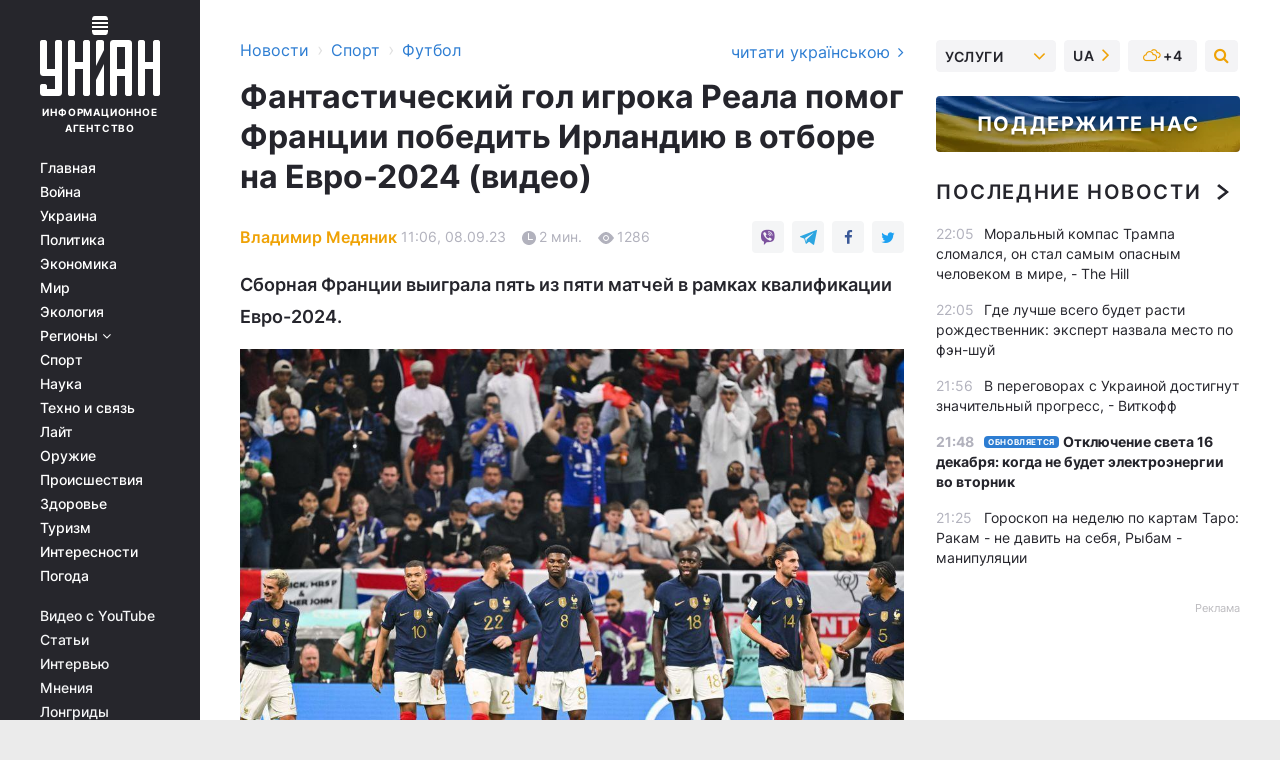

--- FILE ---
content_type: text/html; charset=UTF-8
request_url: https://sport.unian.net/football/fantasticheskiy-gol-igroka-reala-pomog-francii-pobedit-irlandiyu-v-otbore-na-evro-2024-video-12386295.html
body_size: 31323
content:
    <!doctype html><html lang="ru"><head><meta charset="utf-8"><meta name="viewport" content="width=device-width, initial-scale=1.0, maximum-scale=2"><title>Фантастический гол игрока Реала помог Франции победить Ирландию в отборе на Евро-2024 (видео)</title><meta name="description" content="Голы Орельена Тчуамени и Маркуса Тюрама принесли сборной Франции победу над национальной командой Ирландии в пятом туре квалификации Евро-2024 - обзор матча"/><meta name="keywords" content="Новости футбола, Орельен Тчуамени, футбол, сборная Франции, новости футбола, Евро-2024, ЧЕ-2024 по футболу, квалификация Евро-2024, сборная Ирландии"/><meta name="theme-color" content="#28282d"><link rel="manifest" href="https://sport.unian.net/manifest.json"><link rel="shortcut icon" href="https://sport.unian.net/favicon.ico"/><meta property="fb:page_id" content="112821225446278"/><meta property="fb:app_id" content="1728296543975266"/><meta name="application-name" content="УНИАН"><meta name="apple-mobile-web-app-title" content="УНИАН"><meta name="apple-itunes-app" content="app-id=840099366, affiliate-data=ct=smartbannerunian"><link rel="mask-icon" href="https://sport.unian.net/images/safari-pinned-tab.svg" color="#28282d"><link rel="apple-touch-icon" href="https://sport.unian.net/images/apple-touch-icon.png"><link rel="apple-touch-icon" sizes="76x76" href="https://sport.unian.net/images/apple-touch-icon-76x76.png"><link rel="apple-touch-icon" sizes="120x120" href="https://sport.unian.net/images/apple-touch-icon-120x120.png"><link rel="apple-touch-icon" sizes="152x152" href="https://sport.unian.net/images/apple-touch-icon-152x152.png"><link rel="apple-touch-icon" sizes="180x180" href="https://sport.unian.net/images/apple-touch-icon-180x180.png"><link rel="preconnect" href="https://get.optad360.io/" crossorigin><link rel="preconnect" href="https://images.unian.net/" crossorigin><link rel="preconnect" href="https://membrana-cdn.media/" crossorigin><link rel="preconnect" href="https://www.googletagmanager.com/" crossorigin><link rel="preconnect" href="https://static.cloudflareinsights.com" crossorigin><link rel="preconnect" href="https://securepubads.g.doubleclick.net" crossorigin><link rel="preconnect" href="https://pagead2.googlesyndication.com/" crossorigin><link rel="dns-prefetch" href="https://i.ytimg.com/"><link rel="dns-prefetch" href="https://1plus1.video/"><link rel="dns-prefetch" href="https://ls.hit.gemius.pl"><link rel="dns-prefetch" href="https://jsc.idealmedia.io/"><link rel="dns-prefetch" href="https://gaua.hit.gemius.pl/"><link rel="dns-prefetch" href="https://cm.g.doubleclick.net/"><link rel="dns-prefetch" href="https://fonts.googleapis.com/"><link rel="dns-prefetch" href="https://ep2.adtrafficquality.google/"><link rel="dns-prefetch" href="https://ep1.adtrafficquality.google/"><meta property="og:image:width" content="620"><meta property="og:image:height" content="324"><meta property="og:image:type" content="image/jpeg"><meta property="og:url" content="https://sport.unian.net/football/fantasticheskiy-gol-igroka-reala-pomog-francii-pobedit-irlandiyu-v-otbore-na-evro-2024-video-12386295.html"/><meta property="og:title" content="Фантастический гол игрока Реала помог Франции победить Ирландию в отборе на Евро-2024 (видео)"/><meta property="og:description" content="Сборная Франции выиграла пять из пяти матчей в рамках квалификации Евро-2024."/><meta property="og:type" content="article"/><meta property="og:image" content="https://images.unian.net/photos/2023_09/thumb_files/620_324_1694159173-2009.jpg?1"/><meta property="og:published_time" content="2023-09-08T11:06:00+03:00"><meta property="og:modified_time" content="2023-09-08T11:55:08+03:00"><meta property="og:tag" content="новости футбола"><meta property="og:section" content="Футбол"><meta property="og:author:first_name" content="Владимир"><meta property="og:author:last_name" content="Медяник"><meta name="twitter:card" content="summary_large_image"/><meta name="twitter:site" content="@unian"/><meta name="twitter:title" content="Фантастический гол игрока Реала помог Франции победить Ирландию в отборе на Евро-2024 (видео)"/><meta name="twitter:description" content="Сборная Франции выиграла пять из пяти матчей в рамках квалификации Евро-2024."><meta name="twitter:creator" content="@unian"/><meta name="twitter:image" content="https://images.unian.net/photos/2023_09/thumb_files/1000_545_1694159173-2009.jpg?1"/><meta name="twitter:image:src" content="https://images.unian.net/photos/2023_09/thumb_files/1000_545_1694159173-2009.jpg?1"/><meta name="twitter:domain" content="www.unian.net"/><meta name="robots" content="index, follow, max-image-preview:large"><meta name="telegram:channel" content="@uniannet"><link rel="alternate" href="https://sport.unian.ua/football/fantastichniy-gol-gravcya-reala-dopomig-franciji-peremogti-irlandiyu-u-vidbori-na-yevro-2024-video-12386292.html"
                  hreflang="uk"><link rel="alternate" href="https://sport.unian.net/football/fantasticheskiy-gol-igroka-reala-pomog-francii-pobedit-irlandiyu-v-otbore-na-evro-2024-video-12386295.html"
                  hreflang="ru"><script>
        function loadVideoNts(url) {
            var script = document.createElement('script');
            script.async = true;
            script.src = url;
            document.head.appendChild(script);
        }
        function handleIntersection(entries, observer) {
            entries.forEach(function (entry) {
                if (entry.isIntersecting) {
                    var videoWrapper = entry.target;
                    observer.unobserve(videoWrapper);

                    window.notsyCmd = window.notsyCmd || [];
                    window.notsyCmd.push(function () {
                        window.notsyInit({
                            pageVersionAutodetect: true,
                            targeting: [['site_section', 'sport']]
                        });
                    });

                    videoWrapper.setAttribute('data-loaded', 'true');
                    observer.disconnect(); // Припиняємо спостереження, коли блок був досягнутий

                    // Завантажуємо скрипт після досягнення блока
                    loadVideoNts('https://cdn.membrana.media/uni/ym.js');
                }
            });
        }

        var options = {
            root: null,
            rootMargin: '0px',
            threshold: 0.1
        };

        var observerMembr = new IntersectionObserver(handleIntersection, options);

        document.addEventListener('DOMContentLoaded', function () {
            var videoWrapper = document.querySelector('.nts-video-wrapper:not([data-loaded])');
            if (videoWrapper) {
                observerMembr.observe(videoWrapper);
            }
        });

    </script><link rel="alternate" href="https://sport.unian.net/football/fantasticheskiy-gol-igroka-reala-pomog-francii-pobedit-irlandiyu-v-otbore-na-evro-2024-video-12386295.html" hreflang="x-default"/><link href="https://sport.unian.net/football/fantasticheskiy-gol-igroka-reala-pomog-francii-pobedit-irlandiyu-v-otbore-na-evro-2024-video-novosti-futbola-amp-12386295.html" rel="amphtml"><link rel="canonical" href="https://sport.unian.net/football/fantasticheskiy-gol-igroka-reala-pomog-francii-pobedit-irlandiyu-v-otbore-na-evro-2024-video-12386295.html"><link rel="preload" as="font" type="font/woff" crossorigin="anonymous" href="https://sport.unian.net/build/assets/fonts/Inter/Inter-Bold.woff"><link rel="preload" as="font" type="font/woff" crossorigin="anonymous" href="https://sport.unian.net/build/assets/fonts/Inter/Inter-Medium.woff"><link rel="preload" as="font" type="font/woff" crossorigin="anonymous" href="https://sport.unian.net/build/assets/fonts/Inter/Inter-Regular.woff"><link rel="preload" as="font" type="font/woff" crossorigin="anonymous" href="https://sport.unian.net/build/assets/fonts/Inter/Inter-SemiBold.woff"><style id="top"> *{margin:0;padding:0}body{font-size:14px;line-height:1.5}html{font-family:sans-serif;-ms-text-size-adjust:100%;-webkit-text-size-adjust:100%;-webkit-tap-highlight-color:rgba(0,0,0,0)}[class*=" icon-"],[class^=icon-],html{-webkit-font-smoothing:antialiased}a,img{border:none;outline:none}*{box-sizing:border-box;-webkit-box-sizing:border-box;-moz-box-sizing:border-box}@media (max-width:1184px){.nano-mob>.nano-content-mob{position:absolute;overflow:scroll;overflow-x:hidden;right:0;bottom:0}.nano-mob>.nano-content-mob::-webkit-scrollbar{display:none}.has-scrollbar>.nano-content-mob::-webkit-scrollbar{display:block}.nano-mob>.nano-pane{display:none!important;background:rgba(0,0,0,.25);position:absolute;width:10px;right:0;top:0;bottom:0;visibility:hidden;opacity:.01;-webkit-transition:.2s;-moz-transition:.2s;-o-transition:.2s;transition:.2s;border-radius:5px}.nano-mob>.nano-pane>.nano-slider{display:none;background:#444;position:relative;margin:0 1px;border-radius:3px}}@media (min-width:1185px){.nano-mob>.nano-content{-moz-appearance:none}.hidden-lg{display:none!important}.nano:not(.nano-mob)>.nano-content{position:absolute;overflow:auto;overflow-x:hidden;top:0;right:-12px!important;bottom:0;left:0}}.app-banner{padding:12px 26px 12px 16px;max-width:240px;height:320px;position:relative;margin:0 auto}.app-banner__title{font-weight:700;font-size:24px;line-height:28px;color:#efa205;margin-bottom:8px}.app-banner__text{font-weight:500;font-size:16px;line-height:20px;color:#fff}.app-banner__bottom{position:absolute;bottom:0;display:flex;justify-content:space-between;width:100%;left:0;padding:12px 16px}.app-banner__btn{height:36px;width:calc(50% - 4px);border:2px solid #efa205;border-radius:8px;text-align:center;line-height:30px}</style><link rel="stylesheet" href="https://sport.unian.net/build/post.25f14eadfe90cdfe026eadb8063872ef.css"><style>
        .nts-video {width: 100%; height: calc(100vw / 16 * 9); max-height: 270px; margin: 10px auto; }
        .nts-video-wrapper {max-width: 670px;background: #383842;padding: 8px 16px 16px;border-radius: 4px;margin : 16px 0;overflow: hidden}
        .nts-video-label svg{margin-right: 8px;}
        .nts-video-label {font-weight: 600;font-size: 16px;line-height: 24px;align-self: start;letter-spacing: 0.08em;text-transform: uppercase;color: #B2B2BD;flex-start;align-items: center;
            display: flex;}

        @media (min-width: 1024px) {
            .nts-video {height: 360px; max-height: 360px;    margin-bottom: unset;}
        }
        @media (max-width: 1200px) {


        }

    </style><script type="application/ld+json">{"@context":"https:\/\/schema.org","@type":"ProfilePage","mainEntity":{"@type":"Person","name":"Владимир Медяник","description":"Окончил Черкасский государственный технологический университет. В журналистике с 2016 года. Работал редактором, футбольным обозревателем.","email":"v.medianyk@unian.info","image":"https:\/\/images.unian.net\/photos\/2021_10\/thumb_files\/300_300_1635152488-6696.png","jobTitle":"Редактор сайта УНИАН","sameAs":["https:\/\/www.facebook.com\/profile.php?id=100074278711671"],"url":"https:\/\/www.unian.net\/editor\/vladimir-medyanik"}}</script><script type="application/ld+json">{"@context":"https:\/\/schema.org","@type":"NewsArticle","headline":"Фантастический гол игрока Реала помог Франции победить Ирландию в отборе на Евро-2024 (видео)","description":"Сборная Франции выиграла пять из пяти матчей в рамках квалификации Евро-2024.","articleSection":"Футбол","inLanguage":"ru","isAccessibleForFree":true,"datePublished":"2023-09-08T11:06:00+03:00","dateModified":"2023-09-08T11:55:08+03:00","mainEntityOfPage":{"@type":"WebPage","@id":"https:\/\/sport.unian.net\/football\/fantasticheskiy-gol-igroka-reala-pomog-francii-pobedit-irlandiyu-v-otbore-na-evro-2024-video-12386295.html"},"image":{"@type":"ImageObject","url":"https:\/\/images.unian.net\/photos\/2023_09\/thumb_files\/1200_0_1694159173-2009.jpg"},"publisher":{"@type":"Organization","name":"УНИАН","legalName":"Украинское независимое информационное агентство УНИАН","url":"https:\/\/www.unian.net\/","sameAs":["https:\/\/www.facebook.com\/uniannet\/","https:\/\/www.facebook.com\/UNIAN.ua","https:\/\/www.facebook.com\/unian.ukraine","https:\/\/www.facebook.com\/pogoda.unian\/","https:\/\/www.facebook.com\/devichnikunian\/","https:\/\/www.facebook.com\/starsunian\/","https:\/\/x.com\/unian","https:\/\/t.me\/uniannet","https:\/\/invite.viber.com\/?g2=AQA%2Fnf2OzxyI50pG6plG5XH2%2FokWAnOf0dNcAMevia2uE9z%2FYouMau7DjYf%2B06f1&lang=ru","https:\/\/www.youtube.com\/@unian","https:\/\/www.youtube.com\/@unian_tv","https:\/\/uk.wikipedia.org\/wiki\/%D0%A3%D0%9D%D0%86%D0%90%D0%9D","https:\/\/ru.wikipedia.org\/wiki\/%D0%A3%D0%9D%D0%98%D0%90%D0%9D","https:\/\/www.linkedin.com\/company\/96838031\/"],"foundingDate":1993,"logo":{"@type":"ImageObject","url":"https:\/\/sport.unian.net\/images\/unian_schema.png","width":95,"height":60},"address":{"@type":"PostalAddress","streetAddress":"ул. Кириловская 23","addressLocality":"Киев","postalCode":"01001","addressCountry":"UA"},"contactPoint":{"@type":"ContactPoint","email":"unian.headquoters@unian.net","telephone":"+38-044-498-07-60","contactType":"headquoters","areaServed":"UA","availableLanguage":["uk-UA","ru-UA","en-UA"]}},"author":{"@type":"Person","name":"Владимир Медяник","description":"Окончил Черкасский государственный технологический университет. В журналистике с 2016 года. Работал редактором, футбольным обозревателем.","email":"v.medianyk@unian.info","image":"https:\/\/images.unian.net\/photos\/2021_10\/thumb_files\/300_300_1635152488-6696.png","jobTitle":"Редактор сайта УНИАН","sameAs":["https:\/\/www.facebook.com\/profile.php?id=100074278711671"],"url":"https:\/\/www.unian.net\/editor\/vladimir-medyanik"},"articleBody":"Футболисты сборной Франции \/ фото twitter.com\/equipedefranceВ четверг, 7 сентября, состоялся поединок пятого тура квалификации Евро-2024, в котором сборная Франции противостояла национальной команде Ирландии. \r\n\r\nИгра прошла на стадионе \"Парк де Пренс\" в Париже и завершилась победой хозяев поля со счетом 2:0. \r\n\r\nСборная Франции первый гол забила на 19-й минуте - Орельен Тчуамени получил пас от Килиана Мбаппе и мощным ударом из-за пределов штрафной отправил мяч в нижний угол ворот. \r\n\r\nНа 48-й минуте форвард Маркус Тюрам забил второй мяч французской команды, установив финальный счет на табло. \r\n\r\nФранция - Ирландия - 2:0\r\n\r\nГолы: Тчуамени, 19, Тюрам, 48\r\n\r\nФранция: Меньян, Кунде (Павар, 90), Упамекано, Л. Эрнандес (Салиба, 73), Т. Эрнандес, Тчуамени, Рабьо, Дембеле (Коман, 73), Гризманн (Камавинга, 90), Мбаппе, Жиру (Тюрам, 26)\r\n\r\nИрландия: Базуну, Коллинз, Иган, Стивенс (Макклин, 46), Даффи, Моламби (О'Ши, 68), Каллен, Браун, Найт, Ида (Кин, 68 (Коннолли, 78)), Огбене (Эбоселе, 84)\r\n\r\nПредупреждения: Т. Эрнандес, Гризманн - Каллен\r\n\r\nОбзор матча: \r\n\r\n\r\n\r\nПосле пяти сыгранных туров в группе B квалификации Евро-2024 лидирует сборная Франции. В активе подопечных Дидье Дешама 15 набранных очков. Ирландия с тремя баллами идет на четвертом месте. \r\n\r\nСледующий тур отбора на ЧЕ-2024 по футболу сборная Франции пропускает. Национальная команда Ирландии в рамках шестого тура сыграет против сборной Нидерландов. \r\n\r\nВас также могут заинтересовать новости:\r\n\r\n\nОтбор на Евро-2024 по футболу: результаты матчей, турнирные таблицы\n\r\n\t\"Хотим победить\": Мудрик - о матче сборной Украины против Англии в отборе на Евро-2024\n\r\n\t\"Давным-давно жду\": Зинченко назвал украинских футболистов, готовых играть в АПЛ"}</script><script type="application/ld+json">{"@context":"https:\/\/schema.org","@type":"BreadcrumbList","itemListElement":[{"@type":"ListItem","position":1,"item":{"@id":"https:\/\/www.unian.net\/","name":"Новости"}},{"@type":"ListItem","position":2,"item":{"@id":"https:\/\/sport.unian.net\/","name":"Спорт"}},{"@type":"ListItem","position":3,"item":{"@id":"https:\/\/sport.unian.net\/football","name":"Футбол"}},{"@type":"ListItem","position":4,"item":{"@id":"https:\/\/sport.unian.net\/football\/fantasticheskiy-gol-igroka-reala-pomog-francii-pobedit-irlandiyu-v-otbore-na-evro-2024-video-12386295.html","name":"Фантастический гол игрока Реала помог Франции победить Ирландию в отборе на Евро-2024 (видео)"}}]}</script><script type="application/ld+json">{"@context":"https:\/\/schema.org","@type":"SoftwareApplication","name":"УНИАН","operatingSystem":"iOS 13.0 or later","applicationCategory":"BusinessApplication","offers":{"@type":"Offer","price":"0","priceCurrency":"USD"}}</script><script type="application/ld+json">{"@context":"https:\/\/schema.org","@type":"SoftwareApplication","name":"УНИАН","operatingSystem":"ANDROID","applicationCategory":"BusinessApplication","offers":{"@type":"Offer","price":"0","priceCurrency":"USD"}}</script><script type="application/ld+json">{"@context":"https:\/\/schema.org","@type":"Organization","name":"УНИАН","legalName":"Украинское независимое информационное агентство УНИАН","url":"https:\/\/www.unian.net\/","sameAs":["https:\/\/www.facebook.com\/uniannet\/","https:\/\/www.facebook.com\/UNIAN.ua","https:\/\/www.facebook.com\/unian.ukraine","https:\/\/www.facebook.com\/pogoda.unian\/","https:\/\/www.facebook.com\/devichnikunian\/","https:\/\/www.facebook.com\/starsunian\/","https:\/\/x.com\/unian","https:\/\/t.me\/uniannet","https:\/\/invite.viber.com\/?g2=AQA%2Fnf2OzxyI50pG6plG5XH2%2FokWAnOf0dNcAMevia2uE9z%2FYouMau7DjYf%2B06f1&lang=ru","https:\/\/www.youtube.com\/@unian","https:\/\/www.youtube.com\/@unian_tv","https:\/\/uk.wikipedia.org\/wiki\/%D0%A3%D0%9D%D0%86%D0%90%D0%9D","https:\/\/ru.wikipedia.org\/wiki\/%D0%A3%D0%9D%D0%98%D0%90%D0%9D","https:\/\/www.linkedin.com\/company\/96838031\/"],"foundingDate":1993,"logo":{"@type":"ImageObject","url":"https:\/\/sport.unian.net\/images\/unian_schema.png","width":95,"height":60},"address":{"@type":"PostalAddress","streetAddress":"ул. Кириловская 23","addressLocality":"Киев","postalCode":"01001","addressCountry":"UA"},"contactPoint":{"@type":"ContactPoint","email":"unian.headquoters@unian.net","telephone":"+38-044-498-07-60","contactType":"headquoters","areaServed":"UA","availableLanguage":["uk-UA","ru-UA","en-UA"]}}</script><script type="application/ld+json">{"@context":"https:\/\/schema.org","@type":"NewsMediaOrganization","name":"УНИАН","legalName":"Украинское независимое информационное агентство УНИАН","url":"https:\/\/www.unian.net\/","sameAs":["https:\/\/www.facebook.com\/uniannet\/","https:\/\/www.facebook.com\/UNIAN.ua","https:\/\/www.facebook.com\/unian.ukraine","https:\/\/www.facebook.com\/pogoda.unian\/","https:\/\/www.facebook.com\/devichnikunian\/","https:\/\/www.facebook.com\/starsunian\/","https:\/\/x.com\/unian","https:\/\/t.me\/uniannet","https:\/\/invite.viber.com\/?g2=AQA%2Fnf2OzxyI50pG6plG5XH2%2FokWAnOf0dNcAMevia2uE9z%2FYouMau7DjYf%2B06f1&lang=ru","https:\/\/www.youtube.com\/@unian","https:\/\/www.youtube.com\/@unian_tv","https:\/\/uk.wikipedia.org\/wiki\/%D0%A3%D0%9D%D0%86%D0%90%D0%9D","https:\/\/ru.wikipedia.org\/wiki\/%D0%A3%D0%9D%D0%98%D0%90%D0%9D","https:\/\/www.linkedin.com\/company\/96838031\/"],"foundingDate":1993,"logo":{"@type":"ImageObject","url":"https:\/\/sport.unian.net\/images\/unian_schema.png","width":95,"height":60},"address":{"@type":"PostalAddress","streetAddress":"ул. Кириловская 23","addressLocality":"Киев","postalCode":"01001","addressCountry":"UA"},"contactPoint":{"@type":"ContactPoint","email":"unian.headquoters@unian.net","telephone":"+38-044-498-07-60","contactType":"headquoters","areaServed":"UA","availableLanguage":["uk-UA","ru-UA","en-UA"]}}</script><script type="application/ld+json">{"@context":"https:\/\/schema.org","@type":"WebSite","name":"Украинское независимое информационное агентство УНИАН","alternateName":"УНИАН","url":"https:\/\/www.unian.net\/","potentialAction":{"@type":"SearchAction","target":"https:\/\/www.unian.net\/search?q={search_term_string}","query-input":"required name=search_term_string"},"author":{"@type":"NewsMediaOrganization","name":"УНИАН","legalName":"Украинское независимое информационное агентство УНИАН","url":"https:\/\/www.unian.net\/","sameAs":["https:\/\/www.facebook.com\/uniannet\/","https:\/\/www.facebook.com\/UNIAN.ua","https:\/\/www.facebook.com\/unian.ukraine","https:\/\/www.facebook.com\/pogoda.unian\/","https:\/\/www.facebook.com\/devichnikunian\/","https:\/\/www.facebook.com\/starsunian\/","https:\/\/x.com\/unian","https:\/\/t.me\/uniannet","https:\/\/invite.viber.com\/?g2=AQA%2Fnf2OzxyI50pG6plG5XH2%2FokWAnOf0dNcAMevia2uE9z%2FYouMau7DjYf%2B06f1&lang=ru","https:\/\/www.youtube.com\/@unian","https:\/\/www.youtube.com\/@unian_tv","https:\/\/uk.wikipedia.org\/wiki\/%D0%A3%D0%9D%D0%86%D0%90%D0%9D","https:\/\/ru.wikipedia.org\/wiki\/%D0%A3%D0%9D%D0%98%D0%90%D0%9D","https:\/\/www.linkedin.com\/company\/96838031\/"],"foundingDate":1993,"logo":{"@type":"ImageObject","url":"https:\/\/sport.unian.net\/images\/unian_schema.png","width":95,"height":60},"address":{"@type":"PostalAddress","streetAddress":"ул. Кириловская 23","addressLocality":"Киев","postalCode":"01001","addressCountry":"UA"},"contactPoint":{"@type":"ContactPoint","email":"unian.headquoters@unian.net","telephone":"+38-044-498-07-60","contactType":"headquoters","areaServed":"UA","availableLanguage":["uk-UA","ru-UA","en-UA"]}},"creator":{"@type":"NewsMediaOrganization","name":"УНИАН","legalName":"Украинское независимое информационное агентство УНИАН","url":"https:\/\/www.unian.net\/","sameAs":["https:\/\/www.facebook.com\/uniannet\/","https:\/\/www.facebook.com\/UNIAN.ua","https:\/\/www.facebook.com\/unian.ukraine","https:\/\/www.facebook.com\/pogoda.unian\/","https:\/\/www.facebook.com\/devichnikunian\/","https:\/\/www.facebook.com\/starsunian\/","https:\/\/x.com\/unian","https:\/\/t.me\/uniannet","https:\/\/invite.viber.com\/?g2=AQA%2Fnf2OzxyI50pG6plG5XH2%2FokWAnOf0dNcAMevia2uE9z%2FYouMau7DjYf%2B06f1&lang=ru","https:\/\/www.youtube.com\/@unian","https:\/\/www.youtube.com\/@unian_tv","https:\/\/uk.wikipedia.org\/wiki\/%D0%A3%D0%9D%D0%86%D0%90%D0%9D","https:\/\/ru.wikipedia.org\/wiki\/%D0%A3%D0%9D%D0%98%D0%90%D0%9D","https:\/\/www.linkedin.com\/company\/96838031\/"],"foundingDate":1993,"logo":{"@type":"ImageObject","url":"https:\/\/sport.unian.net\/images\/unian_schema.png","width":95,"height":60},"address":{"@type":"PostalAddress","streetAddress":"ул. Кириловская 23","addressLocality":"Киев","postalCode":"01001","addressCountry":"UA"},"contactPoint":{"@type":"ContactPoint","email":"unian.headquoters@unian.net","telephone":"+38-044-498-07-60","contactType":"headquoters","areaServed":"UA","availableLanguage":["uk-UA","ru-UA","en-UA"]}},"publisher":{"@type":"NewsMediaOrganization","name":"УНИАН","legalName":"Украинское независимое информационное агентство УНИАН","url":"https:\/\/www.unian.net\/","sameAs":["https:\/\/www.facebook.com\/uniannet\/","https:\/\/www.facebook.com\/UNIAN.ua","https:\/\/www.facebook.com\/unian.ukraine","https:\/\/www.facebook.com\/pogoda.unian\/","https:\/\/www.facebook.com\/devichnikunian\/","https:\/\/www.facebook.com\/starsunian\/","https:\/\/x.com\/unian","https:\/\/t.me\/uniannet","https:\/\/invite.viber.com\/?g2=AQA%2Fnf2OzxyI50pG6plG5XH2%2FokWAnOf0dNcAMevia2uE9z%2FYouMau7DjYf%2B06f1&lang=ru","https:\/\/www.youtube.com\/@unian","https:\/\/www.youtube.com\/@unian_tv","https:\/\/uk.wikipedia.org\/wiki\/%D0%A3%D0%9D%D0%86%D0%90%D0%9D","https:\/\/ru.wikipedia.org\/wiki\/%D0%A3%D0%9D%D0%98%D0%90%D0%9D","https:\/\/www.linkedin.com\/company\/96838031\/"],"foundingDate":1993,"logo":{"@type":"ImageObject","url":"https:\/\/sport.unian.net\/images\/unian_schema.png","width":95,"height":60},"address":{"@type":"PostalAddress","streetAddress":"ул. Кириловская 23","addressLocality":"Киев","postalCode":"01001","addressCountry":"UA"},"contactPoint":{"@type":"ContactPoint","email":"unian.headquoters@unian.net","telephone":"+38-044-498-07-60","contactType":"headquoters","areaServed":"UA","availableLanguage":["uk-UA","ru-UA","en-UA"]}},"datePublished":"2025-12-15T22:13:57+02:00","dateModified":"2025-12-15T22:13:57+02:00","inLanguage":"ru"}</script><link href="https://www.googletagmanager.com/gtag/js?id=G-TECJ2YKWSJ" rel="preload" as="script"><script async src="https://www.googletagmanager.com/gtag/js?id=G-TECJ2YKWSJ"></script><script>window.dataLayer = window.dataLayer || [];function gtag(){dataLayer.push(arguments);}gtag('js', new Date());gtag('config', 'G-TECJ2YKWSJ');</script><script>(function(w,d,s,l,i){w[l]=w[l]||[];w[l].push({'gtm.start':new Date().getTime(),event:'gtm.js'});var f=d.getElementsByTagName(s)[0],j=d.createElement(s),dl=l!='dataLayer'?'&l='+l:'';j.async=true;j.src='https://www.googletagmanager.com/gtm.js?id='+i+dl;f.parentNode.insertBefore(j,f);})(window,document,'script','dataLayer','GTM-N24V2BL');</script></head><body class="home" data-infinite-scroll=""><div id="page_content" class="container main-wrap" data-page="1" data-page-max="50"><div class="main-column row m-0"><div class="col-lg-2 col-sm-12 prl0"><div class="main-menu"><div class="main-menu__content nano"><div class="nano-content"><div class="inside-nano-content"><a href="javascript:void(0);" id="trigger" class="menu-trigger hidden-lg" aria-label="menu"></a><div class="main-menu__logo"><a href="https://www.unian.net/"><img src="https://sport.unian.net/images/unian-logo.svg" alt="Информационное агентство" width="120" height="80"/><div class="main-menu__logo-text">Информационное агентство</div></a></div><div class="hidden-lg main-menu__search"><div class="header-search__toggle hidden-lg" style="width: 15px; height: 19px"><i class="fa fa-search"></i></div><form method="GET" action="https://www.unian.net/search" class="header-search__form disactive"><div class="header-search__close hidden-lg">+</div><input type="text" name="q" aria-label="search" class="header-search__input" placeholder=" "/><input type="hidden" name="token" value="826576090"/><button type="submit" class="header-search__button" aria-label="search"><i class="fa fa-search"></i></button></form></div><nav class="main-menu__nav mp-menu nano nano-mob" id="mp-menu"><div class="main-menu__close hidden-lg">+</div><div class="nano-content nano-content-mob"><div class="mp-level main-menu__list"><ul><li class="main-menu__item"><a href="https://www.unian.net/">Главная</a></li><li class="main-menu__item"><a href="https://www.unian.net/war">Война</a></li><li class="main-menu__item"><a href="https://www.unian.net/society">Украина</a></li><li class="main-menu__item"><a href="https://www.unian.net/politics">Политика</a></li><li class="main-menu__item"><a href="https://www.unian.net/economics">Экономика</a></li><li class="main-menu__item"><a href="https://www.unian.net/world">Мир</a></li><li class="main-menu__item"><a href="https://www.unian.net/ecology">Экология</a></li><li class="main-menu__item has-submenu"><a href="javascript:void(0);">Регионы <i class="fa fa-angle-down"></i></a><div class="sub-level main-menu__sub-list"><ul><li><a href="https://www.unian.net/kyiv">Киев</a></li><li><a href="https://www.unian.net/lvov">Львов</a></li><li><a href="https://www.unian.net/dnepropetrovsk">Днепр</a></li><li><a href="https://www.unian.net/kharkiv">Харьков</a></li><li><a href="https://www.unian.net/odessa">Одесса</a></li></ul></div></li><li class="main-menu__item"><a href="https://sport.unian.net/">Спорт</a></li><li class="main-menu__item"><a href="https://www.unian.net/science">Наука</a></li><li class="main-menu__item"><a href="https://www.unian.net/techno">Техно и связь</a></li><li class="main-menu__item"><a href="https://www.unian.net/lite">Лайт</a></li><li class="main-menu__item"><a href="https://www.unian.net/weapons">Оружие</a></li><li class="main-menu__item"><a href="https://www.unian.net/incidents">Происшествия</a></li><li class="main-menu__item"><a href="https://health.unian.net/">Здоровье</a></li><li class="main-menu__item"><a href="https://www.unian.net/tourism">Туризм</a></li><li class="main-menu__item"><a href="https://www.unian.net/curiosities">Интересности</a></li><li class="main-menu__item"><a href="https://pogoda.unian.net">Погода</a></li></ul></div><div class="main-menu__services main-menu__list"><ul><li class="main-menu__item"><a href="https://sport.unian.net/video-youtube">Видео с YouTube</a></li><li class="main-menu__item"><a href="https://www.unian.net/detail/publications">Статьи</a></li><li class="main-menu__item"><a href="https://www.unian.net/detail/interviews">Интервью</a></li><li class="main-menu__item"><a href="https://www.unian.net/detail/opinions">Мнения</a></li><li class="main-menu__item"><a href="https://www.unian.net/longrids">Лонгриды</a></li><li class="main-menu__item hidden-lg"><a href="https://www.unian.net/static/press/live">Пресс-центр</a></li><li class="main-menu__item has-submenu hidden-lg"><a href="javascript:void(0);">Услуги<i class="fa fa-angle-down"></i></a><div class="sub-level main-menu__sub-list"><ul><li><a href="https://www.unian.net/static/advertising/advert">Реклама на сайте</a></li><li><a href="https://www.unian.net/static/press/about">Пресс-центр</a></li><li><a href="https://photo.unian.net/">Фотобанк</a></li><li><a href="https://www.unian.net/static/monitoring/about">Мониторинг СМИ</a></li><li><a href="https://www.unian.net/static/subscription/products">Подписка на новости</a></li></ul></div></li></ul></div><div class="main-menu__services main-menu__list"><ul><li class="main-menu__item"><a href="https://www.unian.net/news/archive">Архив</a></li><li class="main-menu__item "><a href="https://www.unian.net/vacancy">Вакансии</a></li><li class="main-menu__item"><a href="https://www.unian.net/static/contacts">Контакты</a></li></ul></div></div></nav></div></div></div><div id="M473096ScriptRootC1436947" class="ideal-story" data-attribute="https://jsc.idealmedia.io/u/n/unian.net.1436947.js"></div></div></div><div class="col-lg-10 col-sm-12"><div class=" hot-news--negative"  ></div><div  class="running-line--negative"></div><div class="content-column"
											><div id="block_left_column_content" class="left-column sm-w-100"
																					 data-ajax-url="https://sport.unian.net/football/fantasticheskiy-gol-igroka-reala-pomog-francii-pobedit-irlandiyu-v-otbore-na-evro-2024-video-12386295.html"
																	><div class=" infinity-item"
         data-url="https://sport.unian.net/football/fantasticheskiy-gol-igroka-reala-pomog-francii-pobedit-irlandiyu-v-otbore-na-evro-2024-video-12386295.html"
         data-title="Фантастический гол игрока Реала помог Франции победить Ирландию в отборе на Евро-2024 (видео)"
         data-io-article-url="https://sport.unian.net/football/fantasticheskiy-gol-igroka-reala-pomog-francii-pobedit-irlandiyu-v-otbore-na-evro-2024-video-12386295.html"
         data-prev-url="https://sport.unian.net/football"
    ><div class="article "><div class="top-bredcr "><div class="breadcrumbs"><ol vocab="https://schema.org/" typeof="BreadcrumbList"><li property="itemListElement" typeof="ListItem"><a property="item" typeof="WebPage"
               href="//www.unian.net/detail/all_news"><span
                        property="name">  Новости</span></a><meta property="position" content="1"></li><li><span>›</span></li><li property="itemListElement" typeof="ListItem"><a property="item" typeof="WebPage"
                       href="https://sport.unian.net/"><span property="name">  Спорт</span></a><meta property="position" content="2"></li><li><span>›</span></li><li property="itemListElement" typeof="ListItem"><a property="item" typeof="WebPage"
                   href="https://sport.unian.net/football"><span
                            property="name">  Футбол</span></a><meta property="position" content="3"></li></ol></div><a href="https://sport.unian.ua/football/fantastichniy-gol-gravcya-reala-dopomig-franciji-peremogti-irlandiyu-u-vidbori-na-yevro-2024-video-12386292.html" rel="alternate" hreflang="uk" class="other-lang ">
                                   читати українською
                                                                <i class="fa fa-angle-right"></i></a></div><h1>Фантастический гол игрока Реала помог Франции победить Ирландию в отборе на Евро-2024 (видео)</h1><div class="article__info    "><div><p class="article__author--bottom    "><a href="https://www.unian.net/editor/vladimir-medyanik" class="article__author-name">
                                                                                                                                        Владимир Медяник
                                                            </a></p><div class="article__info-item time ">11:06, 08.09.23</div><span class="article__info-item comments"><i class="unian-read"></i>
                                2 мин.
                            </span><span class="article__info-item views"><i class="unian-eye"></i><span id="js-views-12386295"></span><script>
    function CreateRequest() {
        var Request = false;

        if (window.XMLHttpRequest) {
            //Gecko-совместимые браузеры, Safari, Konqueror
            Request = new XMLHttpRequest();
        } else if (window.ActiveXObject) {
            //Internet explorer
            try {
                Request = new ActiveXObject("Microsoft.XMLHTTP");
            } catch (CatchException) {
                Request = new ActiveXObject("Msxml2.XMLHTTP");
            }
        }

        if (!Request) {
            return null;
        }

        return Request;
    }

    /*
        Функция посылки запроса к файлу на сервере
        r_method  - тип запроса: GET или POST
        r_path    - путь к файлу
        r_args    - аргументы вида a=1&b=2&c=3...
        r_handler - функция-обработчик ответа от сервера
    */
    function SendRequest(r_method, r_path, r_args, r_handler) {
        //Создаём запрос
        var Request = CreateRequest();

        //Проверяем существование запроса еще раз
        if (!Request) {
            return;
        }

        //Назначаем пользовательский обработчик
        Request.onreadystatechange = function() {
            //Если обмен данными завершен
            if (Request.readyState == 4) {
                if (Request.status == 200) {
                    //Передаем управление обработчику пользователя
                    r_handler(Request);
                }
            }
        }

        //Проверяем, если требуется сделать GET-запрос
        if (r_method.toLowerCase() == "get" && r_args.length > 0)
            r_path += "?" + r_args;

        //Инициализируем соединение
        Request.open(r_method, r_path, true);

        if (r_method.toLowerCase() == "post") {
            //Если это POST-запрос

            //Устанавливаем заголовок
            Request.setRequestHeader("Content-Type","application/x-www-form-urlencoded; charset=utf-8");
            //Посылаем запрос
            Request.send(r_args);
        } else {
            //Если это GET-запрос
            Request.responseType = 'json';
            //Посылаем нуль-запрос
            Request.send(null);
        }
    }

    //Создаем функцию обработчик
    var Handler = function(Request) {
        document.getElementById("js-views-12386295").innerHTML = ' ' + Request.response.views;
    }

    //Отправляем запрос
    SendRequest("GET", '/ajax/views/12386295', "", Handler);
</script></span></div><div class="article-shares " data-url="https://sport.unian.net/football/fantasticheskiy-gol-igroka-reala-pomog-francii-pobedit-irlandiyu-v-otbore-na-evro-2024-video-12386295.html"><div class="social-likes"><a href="viber://forward?text=https://sport.unian.net/football/fantasticheskiy-gol-igroka-reala-pomog-francii-pobedit-irlandiyu-v-otbore-na-evro-2024-video-12386295.html" class="vb" rel="nofollow noopener"><i class="unian-viber"></i></a><a href="https://telegram.me/share/url?url=https://sport.unian.net/football/fantasticheskiy-gol-igroka-reala-pomog-francii-pobedit-irlandiyu-v-otbore-na-evro-2024-video-12386295.html" class="tg" rel="nofollow noopener"><i class="unian-telegramm"></i></a><a href="https://www.facebook.com/sharer.php?u=https://sport.unian.net/football/fantasticheskiy-gol-igroka-reala-pomog-francii-pobedit-irlandiyu-v-otbore-na-evro-2024-video-12386295.html" class="fb" rel="nofollow noopener"><i class="fa fa-facebook"></i></a><a href="https://twitter.com/share?&url=https://sport.unian.net/football/fantasticheskiy-gol-igroka-reala-pomog-francii-pobedit-irlandiyu-v-otbore-na-evro-2024-video-12386295.html&text=Фантастический гол игрока Реала помог Франции победить Ирландию в отборе на Евро-2024 (видео)" class="tw" rel="nofollow noopener"><i class="fa fa-twitter"></i></a></div></div></div><p class="article__like-h2">Сборная Франции выиграла пять из пяти матчей в рамках квалификации Евро-2024.</p><div class="article-text  "><figure class="photo_block"><img alt="Футболисты сборной Франции / фото twitter.com/equipedefrance" data-height="800" data-width="1200" src="[data-uri]" title="Футболисты сборной Франции / фото twitter.com/equipedefrance" width="774" height="516" data-src="https://images.unian.net/photos/2023_09/1694159173-2009.jpg?r=465366" class="lazy"><figcaption class="subscribe_photo_text">Футболисты сборной Франции / фото twitter.com/equipedefrance</figcaption></figure><p>В четверг, 7 сентября, состоялся поединок <a href="https://sport.unian.net/football/otbor-na-evro-2024-raspisanie-i-rezultaty-matchey-5-go-tura-12384198.html" target="_blank">пятого тура квалификации Евро-2024</a>, в котором сборная Франции противостояла национальной команде Ирландии. </p><p>Игра прошла на стадионе "Парк де Пренс" в Париже и завершилась победой хозяев поля со счетом 2:0. </p><p>Сборная Франции первый гол забила на 19-й минуте - Орельен Тчуамени получил пас от Килиана Мбаппе и мощным ударом из-за пределов штрафной отправил мяч в нижний угол ворот. </p><div><div class="nts-video-wrapper"><div class="nts-video-label"><svg xmlns="http://www.w3.org/2000/svg" width="24" height="24" viewbox="0 0 24 24" fill="none"><path d="M17 12L9 16L9 8L17 12Z" fill="#B2B2BD"></path><rect x="0.5" y="0.5" width="23" height="23" rx="11.5" stroke="#B2B2BD"></rect></svg>Видео дня</div><div class="nts-video UNI_VIDEO"></div></div></div><p>На 48-й минуте форвард Маркус Тюрам забил второй мяч французской команды, установив финальный счет на табло. </p><p><span class="strong">Франция - Ирландия - 2:0</span></p><p><span class="strong">Голы</span>: Тчуамени, 19, Тюрам, 48</p><p><span class="strong">Франция</span>: Меньян, Кунде (Павар, 90), Упамекано, Л. Эрнандес (Салиба, 73), Т. Эрнандес, Тчуамени, Рабьо, Дембеле (Коман, 73), Гризманн (Камавинга, 90), Мбаппе, Жиру (Тюрам, 26)</p><p><span class="strong">Ирландия</span>: Базуну, Коллинз, Иган, Стивенс (Макклин, 46), Даффи, Моламби (О'Ши, 68), Каллен, Браун, Найт, Ида (Кин, 68 (Коннолли, 78)), Огбене (Эбоселе, 84)</p><p><em>Предупреждения</em>: Т. Эрнандес, Гризманн - Каллен</p><p><span class="strong">Обзор матча: </span></p><div id="media_9298440_box"><iframe allowfullscreen=" allow=" encrypted-media="" frameborder="0" height="420px" scrolling="no" src="https://megogo.net/s/video/embed/index.html?video_id=22445066" width="100%"></iframe></div><p>После пяти сыгранных туров в группе B квалификации Евро-2024 лидирует сборная Франции. В активе подопечных Дидье Дешама 15 набранных очков. Ирландия с тремя баллами идет на четвертом месте. </p><p>Следующий тур отбора на ЧЕ-2024 по футболу сборная Франции пропускает. Национальная команда Ирландии в рамках шестого тура сыграет против сборной Нидерландов. </p><h2>Вас также могут заинтересовать новости:</h2><ul><li><a href="https://sport.unian.net/football/otbor-na-evro-2024-po-futbolu-rezultaty-matchey-turnirnye-tablicy-12190725.html?utm_source=unian&amp;utm_medium=read_more_news&amp;utm_campaign=read_more_news_in_post" target="_blank">Отбор на Евро-2024 по футболу: результаты матчей, турнирные таблицы</a></li><li><a href="https://sport.unian.net/football/hotim-pobedit-mudrik-o-matche-sbornoy-ukrainy-protiv-anglii-v-otbore-na-evro-2024-12385236.html?utm_source=unian&amp;utm_medium=read_more_news&amp;utm_campaign=read_more_news_in_post" target="_blank">"Хотим победить": Мудрик - о матче сборной Украины против Англии в отборе на Евро-2024</a></li><li><a href="https://sport.unian.net/football/davnym-davno-zhdu-zinchenko-nazval-ukrainskih-futbolistov-gotovyh-igrat-v-apl-12385860.html?utm_source=unian&amp;utm_medium=read_more_news&amp;utm_campaign=read_more_news_in_post" target="_blank">"Давным-давно жду": Зинченко назвал украинских футболистов, готовых играть в АПЛ</a></li></ul></div><div class="article__tags "><a href="https://www.unian.net/tag/novosti-futbola" data-gtm-click data-gtm-action="Click"
                                       data-gtm-type="Tags" data-gtm-text="новости футбола"
                                       class="article__tag  ">новости футбола</a></div><a href="https://donate.unian.net" class="support-post"><span class="support-post__text">Помогите проекту</span><span class="support-post__btn">Поддержите нас</span></a><div class="article-bottom  "><div class="social-btn-bottom"><a href="https://t.me/uniannet" class="social-btn-bottom__item tg"
       target="_blank" rel="nofollow noopener"><i class="unian-telegramm"></i><span>Читать УНИАН в Telegram</span></a><a href="https://news.google.com/publications/CAAqBwgKMLfH0wEwuvM1?hl=ru&gl=UA&ceid=UA%3Aru"
           target="_blank" rel="nofollow noopener" class="social-btn-bottom__item gn"><svg xmlns="http://www.w3.org/2000/svg" width="35" height="16" viewBox="0 0 35 16" fill="none"><path d="M30.5 5H20.5V3H30.5V5Z" fill="#2D7DD2"/><path d="M32.5 13H20.5V11H32.5V13Z" fill="#2D7DD2"/><path d="M34.5 9H20.5V7H34.5V9Z" fill="#2D7DD2"/><path d="M8.5 7V10H13.5C13.1358 11.8314 11.073 12.8324 8.67477 12.8324C5.99926 12.8324 3.82975 10.6177 3.82975 7.9991C3.82975 5.3805 5.99926 3.16579 8.67477 3.16579C9.87984 3.16579 10.9587 3.57148 11.8105 4.36584V4.36763L14.1429 2.08485C12.7265 0.792568 10.879 0 8.67385 0C4.16007 0 0.5 3.58133 0.5 8C0.5 12.4187 4.15916 16 8.67385 16C13.3944 16 16.5 12.7518 16.5 8.1818C16.5 7.6579 16.5 7.4 16.5 7H8.5Z" fill="#2D7DD2"/></svg><span>УНИАН в Google News</span></a></div></div><div class="partner-news margin-top-20"     style="height: 520px"  ><div class="title-without-border black">
    Новости партнеров
</div><div class="  article-bottom-gallery-slider"><iframe data-src="/content/li-987-rus.html" style="width:100%" loading="lazy" class="partners-iframe"
                height="470" frameborder="0" scrolling="no" title="partners news"></iframe></div></div></div></div></div><div id="block_right_column_content" class="right-column newsfeed  d-none d-md-block"

																							><div class="tools"><div class="dropdown tools__dropdown tools__item"><a href="javascript:void(0);" class="dropdown-toggle">
            Услуги
            <i class="fa fa-angle-down"></i></a><div class="dropdown-menu"><a class="dropdown__item" href="https://www.unian.net/static/advertising/advert">Реклама</a><a class="dropdown__item" href="https://www.unian.net/static/press/about">Пресс-центр</a><a class="dropdown__item" href="https://photo.unian.net/">Фотобанк</a><a class="dropdown__item" href="https://www.unian.net/static/monitoring/about">Мониторинг</a></div></div><div class="tools__item"><a href="https://sport.unian.ua/football/fantastichniy-gol-gravcya-reala-dopomig-franciji-peremogti-irlandiyu-u-vidbori-na-yevro-2024-video-12386292.html" class="tools__link"><span>
                                     UA
                             </span><i class="fa fa-angle-right"></i></a></div><div class="tools__item" style="width: 69px; justify-content: center"><a               href="https://pogoda.unian.net"
              class="tools__link" id="unian_weather_widget"><i class="fa fa-sun-o mr-1"></i><div></div></a></div><div class="tools__item tools-search"><div class="tools-search__toggle"><i class="fa fa-search"></i></div><form method="GET" action="https://www.unian.net/search" class="tools-search__form"><input type="text" name="q" aria-label="search" class="tools-search__input" placeholder=" " maxlength="20"/><input type="hidden" name="token" value="2084182118"/><button type="submit" class="tools-search__button" aria-label="search"><i class="fa fa-search"></i></button></form></div></div><a href="https://donate.unian.net  " class="support-unian">
            Поддержите нас
        </a><!-- Block all_news start --><div  data-vr-zone="all_right_news" class="block-base ajax-block-container"><section class="newsfeed-column"><a href="https://www.unian.net/detail/all_news" class="title-bordered">
        

                                                                                Последние новости
                                                            <i class="unian-arrow-more"></i></a><div
                                             data-block-ajax-url="https://www.unian.net/ajax/all_news?page_route=news_post"
                data-ajax-page="1"
                data-ajax-limit="75"
                data-counter=""
                    ><ul class="newsfeed__list "><li class="newsfeed__item"><span class="newsfeed__time">22:05</span><h3 class="newsfeed__link"><a href="https://www.unian.net/world/tramp-novosti-prezident-ssha-stal-samym-opasnym-chelovekom-v-mire-13227255.html"  data-vr-contentbox="news_0">Моральный компас Трампа сломался, он стал самым опасным человеком в мире, - The Hill</a></h3></li><li class="newsfeed__item"><span class="newsfeed__time">22:05</span><h3 class="newsfeed__link"><a href="https://www.unian.net/curiosities/gde-luchshe-stavit-rozhdestvennik-rastenie-dolzhno-poluchat-dostatochno-yarkogo-sveta-13226757.html"  data-vr-contentbox="news_1">Где лучше всего будет расти рождественник: эксперт назвала место по фэн-шуй</a></h3></li><li class="newsfeed__item"><span class="newsfeed__time">21:56</span><h3 class="newsfeed__link"><a href="https://www.unian.net/world/mirnye-peregovory-vitkoff-zayavil-o-dostizhenii-znachitelnogo-progressa-13227240.html"  data-vr-contentbox="news_2">В переговорах с Украиной достигнут значительный прогресс, - Виткофф</a></h3></li><li class="newsfeed__item strong"><span class="newsfeed__time">21:48</span><h3 class="newsfeed__link"><a href="https://www.unian.net/economics/energetics/otklyuchenie-sveta-grafiki-na-16-dekabrya-kogda-ne-budet-sveta-vo-vtornik-13227162.html"  data-vr-contentbox="news_3"><span class="blue-marker">обновляется</span>Отключение света 16 декабря: когда не будет электроэнергии во вторник</a></h3></li><li class="newsfeed__item"><span class="newsfeed__time">21:25</span><h3 class="newsfeed__link"><a href="https://www.unian.net/lite/astrology/goroskop-na-nedelyu-po-kartam-taro-chto-zhdet-vash-znak-zodiaka-do-21-dekabrya-2025-13227201.html"  data-vr-contentbox="news_4">Гороскоп на неделю по картам Таро: Ракам - не давить на себя, Рыбам - манипуляции</a></h3></li><li class="newsfeed__banner banner-fb"><span class="newsfeed__ad">Реклама</span><div class="bnr-block__bnr" style="height: 600px; overflow:hidden;"><!-- Banner UDF1 () start. --><div data-banner="[https://images.unian.net/photos/2021_04/1619793683-7224.png]" data-banner-link="[https://www.unian.net/pogoda/]" data-ad="/82479101/Unian.net_/UDF1_300x600" data-type="bnr" data-size="[[300, 600]]"></div><ins class="staticpubads89354" data-sizes-desktop="300x600" data-slot="14" data-type_oa="GDF1"></ins><!-- Banner UDF1 () end. --></div></li><li class="newsfeed__item"><span class="newsfeed__time">21:13</span><h3 class="newsfeed__link"><a href="https://www.unian.net/war/peregovory-o-mire-v-ukraine-merc-nazval-5-klyuchevyh-celey-13227231.html"  data-vr-contentbox="news_5">"Мы не повторим ошибок Минска": Мерц раскрыл детали переговоров о мире в Украине</a></h3></li><li class="newsfeed__item"><span class="newsfeed__time">21:06</span><h3 class="newsfeed__link"><a href="https://www.unian.net/war/tenevoy-flot-ekspert-nazvala-priznaki-sovmestnyh-deystviy-ukrainy-i-ssha-protiv-podsankcionnyh-tankerov-13227222.html"  data-vr-contentbox="news_6">США и Украина совместно преследуют танкеры "теневого флота": эксперт объяснила цель</a></h3></li><li class="newsfeed__item"><span class="newsfeed__time">21:02</span><h3 class="newsfeed__link"><a href="https://www.unian.net/curiosities/kakimi-roditelyami-byli-dinozavry-otvet-mozhet-udivit-13226793.html"  data-vr-contentbox="news_7">Какими родителями были динозавры: эксперты раскрыли удивительные факты</a></h3></li><li class="newsfeed__item d-flex align-items-center w-100"><div class="newsfeed__time newsfeed__tg"><svg xmlns="http://www.w3.org/2000/svg" width="20" height="16" viewBox="0 0 20 16" fill="none"><path fill-rule="evenodd" clip-rule="evenodd" d="M1.36937 6.90067C6.73698 4.64981 10.3103 3.15417 12.1046 2.42856C17.2115 0.370208 18.285 0.0148083 18.9751 0C19.1285 0 19.4659 0.0296168 19.6959 0.207316C19.8799 0.355399 19.926 0.547908 19.9566 0.695991C19.9873 0.844074 20.018 1.15505 19.9873 1.39198C19.7112 4.20556 18.515 11.0322 17.9016 14.1715C17.6409 15.5043 17.1348 15.9485 16.644 15.993C15.5705 16.0818 14.7577 15.3118 13.7302 14.6602C12.1046 13.6384 11.1998 13.0017 9.62015 11.9947C7.79516 10.8397 8.97604 10.2029 10.0189 9.16634C10.2949 8.89979 15.0031 4.75347 15.0951 4.38326C15.1104 4.33883 15.1104 4.16113 15.0031 4.07228C14.8957 3.98343 14.7424 4.01305 14.6197 4.04267C14.451 4.07228 11.8745 5.73081 6.85967 9.00345C6.12354 9.49212 5.46409 9.72905 4.86598 9.71425C4.20654 9.69944 2.94898 9.35885 1.99815 9.06268C0.847949 8.70728 -0.0722116 8.51477 0.00446848 7.89282C0.0504765 7.56704 0.510557 7.24126 1.36937 6.90067Z" fill="#26A5E4"/></svg></div><h3><a class="newsfeed__link w-100" href="https://t.me/uniannet" target="_blank"  ><b>УНИАН в Телеграм - новости Украины в режиме онлайн</b></a></h3></li><li class="newsfeed__item"><span class="newsfeed__time">21:00</span><h3 class="newsfeed__link"><a href="https://www.unian.net/curiosities/radio-sudnogo-dnya-rossiyskaya-radiostanciya-peredala-seriyu-zagadochnyh-signalov-13227210.html"  data-vr-contentbox="news_8">Российская станция "Судного дня" передала серию зловещих сообщений, Европа опасается войны</a></h3></li><li class="newsfeed__item strong"><span class="newsfeed__time">20:19</span><h3 class="newsfeed__link"><a href="https://www.unian.net/politics/mirnye-peregovory-trebuyut-li-ssha-vyhoda-ukrainy-iz-doneckoy-oblasti-13227207.html"  data-vr-contentbox="news_9">Президент ответил, требуют ли США выхода украинских сил из Донецкой области</a></h3></li><li class="newsfeed__item"><span class="newsfeed__time">20:15</span><h3 class="newsfeed__link"><a href="https://www.unian.net/curiosities/vyberite-svoego-angela-test-na-lichnost-i-slaboe-mesto-13226124.html"  data-vr-contentbox="news_10">Где ваше слабое место: какого ангела вы выберете - тест на личность</a></h3></li><li class="newsfeed__item"><span class="newsfeed__time">20:09</span><h3 class="newsfeed__link"><a href="https://www.unian.net/society/kommentariy-otnositelno-zakaznoy-pr-kampanii-protiv-gordievskogo-13227228.html"  data-vr-contentbox="news_11"><span class="blue-marker">Официально</span>Комментарий относительно заказной PR-кампании против Гордиевского</a></h3></li><li class="newsfeed__item strong"><span class="newsfeed__time">20:03</span><h3 class="newsfeed__link"><a href="https://www.unian.net/politics/mirnyy-plan-zelenskiy-soobshchil-chto-vopros-ustupok-v-peregovorah-s-ssha-bolshe-ne-aktualen-13227192.html"  data-vr-contentbox="news_12">Зеленский: Вопрос уступок в переговорах с США больше не актуален</a></h3></li><li class="newsfeed__item"><span class="newsfeed__time">20:02</span><h3 class="newsfeed__link"><a href="https://www.unian.net/world/mig-29-v-peredache-polskih-samoletov-ukraine-kroetsya-strategicheskaya-oshibka-13227186.html"  data-vr-contentbox="news_13">В возможной передаче Украине польских МиГ-29 есть стратегическая ошибка, - эксперт</a></h3></li><li class="newsfeed__item"><span class="newsfeed__time">20:02</span><h3 class="newsfeed__link"><a href="https://www.unian.net/curiosities/chto-proizoydet-v-mire-v-2026-godu-kakie-predskazaniya-sdelal-nostradamus-na-2026-god-13226802.html"  data-vr-contentbox="news_14">"Живой Нострадамус" сделал предсказание на 2026 год, которого сам боится больше всего</a></h3></li><li class="newsfeed__item"><span class="newsfeed__time">20:01</span><h3 class="newsfeed__link"><a href="https://www.unian.net/war/peregovory-o-zavershenii-voyny-v-ssha-zayavili-o-znachitelnom-progresse-13227183.html"  data-vr-contentbox="news_15">В ходе переговоров удалось решить 90% вопросов между Украиной и РФ, - Sky News</a></h3></li><li class="newsfeed__item"><span class="newsfeed__time">19:35</span><h3 class="newsfeed__link"><a href="https://www.unian.net/lite/astrology/goroskop-na-nedelyu-ot-maksa-gordeeva-chto-vas-zhdet-do-21-dekabrya-2025-goda-13227153.html"  data-vr-contentbox="news_16">Гороскоп на неделю от Макса Гордеева: Львам - снять корону, Скорпионам - горькая правда</a></h3></li><li class="newsfeed__item"><span class="newsfeed__time">19:30</span><h3 class="newsfeed__link"><a href="https://www.unian.net/lite/advice/kak-smyagchit-zhestkie-mahrovye-polotenca-vot-chto-nuzhno-dobavit-v-mashinku-13227099.html"  data-vr-contentbox="news_17">Смягчать полотенца уксусом - прошлый век: найдено новое эффективное средство</a></h3></li><li class="newsfeed__item"><span class="newsfeed__time">19:30</span><h3 class="newsfeed__link"><a href="https://www.unian.net/lite/advice/mikrovolnovka-snova-kak-novaya-domohozyayka-pokazala-sposob-kotoryy-rabotaet-za-5-minut-13225938.html"  data-vr-contentbox="news_18">Как отмыть микроволновку внутри за 5 минут: что налить в миску и нагреть (видео)</a></h3></li><li class="newsfeed__item"><span class="newsfeed__time">19:10</span><h3 class="newsfeed__link"><a href="https://www.unian.net/lite/stars/liliya-rebrik-deti-vedushchaya-pokazala-trogatelnye-kadry-s-mladshey-dochkoy-foto-13227141.html"  data-vr-contentbox="news_19">Лилия Ребрик показала трогательные кадры с важного события в жизни младшей дочери</a></h3></li><li class="newsfeed__item"><span class="newsfeed__time">19:07</span><h3 class="newsfeed__link"><a href="https://www.unian.net/weapons/dark-eagle-v-ssha-predstavili-novye-dannye-o-giperzvukovom-oruzhii-13227132.html"  data-vr-contentbox="news_20">Достанет Москву из Лондона: появились детали о новом гиперзвуковом оружии Dark Eagle</a></h3></li><li class="newsfeed__item"><span class="newsfeed__time">19:05</span><h3 class="newsfeed__link"><a href="https://www.unian.net/techno/gadgets/deficit-pamyati-2025-vsled-za-operativkoy-i-ssd-rezko-podskochili-ceny-na-hdd-13227108.html"  data-vr-contentbox="news_21">Дорожает все: вслед за оперативной памятью и SSD резко подскочили цены на HDD</a></h3></li><li class="newsfeed__item"><span class="newsfeed__time">18:53</span><h3 class="newsfeed__link"><a href="https://www.unian.net/society/posle-otkrytiya-trc-gulliver-u-zhurnalistov-voznikli-voprosy-otnositelno-reklamy-na-mediafasade-13227117.html"  data-vr-contentbox="news_22">После открытия ТРЦ Gulliver у журналистов возникли вопросы относительно рекламы на медиафасаде</a></h3></li><li class="newsfeed__item"><span class="newsfeed__time">18:51</span><h3 class="newsfeed__link"><a href="https://www.unian.net/curiosities/kak-chasto-nado-stirat-dzhinsy-sovety-ekspertov-13226721.html"  data-vr-contentbox="news_23">Как следует стирать джинсы, чтобы они долго носились: эксперты поделились лайфхаком</a></h3></li><li class="newsfeed__item"><span class="newsfeed__time">18:50</span><h3 class="newsfeed__link"><a href="https://www.unian.net/science/babochki-novye-vidy-babochek-uchenye-otkryli-blagodarya-sovremennym-vidam-analiza-13227111.html"  data-vr-contentbox="news_24">В музейных запасниках в Лондоне нашли 9 новых видов бабочек, которых годами не замечали</a></h3></li><li class="newsfeed__banner"><span class="newsfeed__ad">Реклама</span><div class="banner-container" style="height: 250px; overflow: hidden; margin-bottom: 20px;"><!-- Banner UDF2 () start. --><div data-ad="/82479101/Unian.net_/UDF2_300x250" data-type="bnr" data-size="[[300, 250]]"></div><ins class="staticpubads89354" data-sizes-desktop="300x250,250x250,200x200" data-slot="26" data-type_oa="UDF2"></ins><!-- Banner UDF2 () end. --></div></li><li class="newsfeed__item strong"><span class="newsfeed__time">18:43</span><h3 class="newsfeed__link"><a href="https://www.unian.net/economics/energetics/energetika-v-ukraine-v-strane-fakticheski-net-ni-odnoy-zhivoy-elektrostancii-13227102.html"  data-vr-contentbox="news_25">В Украине нет ни одной электростанции, которая бы не пострадала от ударов РФ, - Зеленский</a></h3></li><li class="newsfeed__item"><span class="newsfeed__time">18:40</span><h3 class="newsfeed__link"><a href="https://www.unian.net/weapons/nrk-omich-na-okkupirovannoy-territorii-zametili-nazemnuyu-platformu-rf-13227093.html"  data-vr-contentbox="news_26">На оккупированной территории Украины заметили российский комплекс "Омич": что это за разработка</a></h3></li><li class="newsfeed__item"><span class="newsfeed__time">18:38</span><h3 class="newsfeed__link"><a href="https://www.unian.net/lite/kino/novye-serii-pogranichniki-2-kurs-segodnya-vyshli-eksklyuzivno-na-kievstar-tv-13227078.html"  data-vr-contentbox="news_27">Новые серии "Пограничники. 2 курс" сегодня вышли эксклюзивно на Киевстар ТВ</a></h3></li><li class="newsfeed__item"><span class="newsfeed__time">18:38</span><h3 class="newsfeed__link"><a href="https://www.unian.net/economics/energetics/za-nedelyu-energetiki-vernuli-elektrichestvo-millionu-semey-posle-vrazheskih-atak-dtek-13227075.html"  data-vr-contentbox="news_28">За неделю энергетики вернули электричество миллиону семей после вражеских атак, - ДТЭК</a></h3></li><li class="newsfeed__item"><span class="newsfeed__time">18:35</span><h3 class="newsfeed__link"><a href="https://www.unian.ua/weapons/ye-duzhe-veliki-shansi-na-vikoristannya-royu-droniv-nastupnogo-roku-nad-cim-pracyuyut-igor-beregovenko-virobnik-nrk-13227072.html"  data-vr-contentbox="news_29"><span class="blue-marker">Интервью</span>"Есть очень большие шансы на использование "роя дронов" в следующем году. Над этим работают", - Игорь Береговенко, производитель НРК</a></h3></li><li class="newsfeed__item"><span class="newsfeed__time">18:18</span><h3 class="newsfeed__link"><a href="https://www.unian.net/lite/stars/milan-kortina-2026-na-ceremonii-otkrytiya-zimney-olimpiady-spoet-merayya-keri-13227060.html"  data-vr-contentbox="news_30">Известная всему миру певица выступит на открытии зимней Олимпиады-2026</a></h3></li><li class="newsfeed__item"><span class="newsfeed__time">18:12</span><h3 class="newsfeed__link"><a href="https://www.unian.net/world/snizhenie-mobilizacionnogo-vozrasta-v-ukraine-byvshiy-sovetnik-trampa-sdelal-zayavlenie-13227057.html"  data-vr-contentbox="news_31">Украине нужно снизить мобилизационный возраст с 25 до 18 лет, - экс-советник Трампа</a></h3></li><li class="newsfeed__item"><span class="newsfeed__time">18:00</span><h3 class="newsfeed__link"><a href="https://www.unian.net/lite/astrology/goroskop-na-zavtra-16-dekabrya-po-kartam-taro-dlya-vseh-znakov-13226910.html"  data-vr-contentbox="news_32">Гороскоп на 16 декабря по картам Таро: Рыбам - обман, Овнам - новые возможности</a></h3></li><li class="newsfeed__item"><span class="newsfeed__time">17:59</span><h3 class="newsfeed__link"><a href="https://www.unian.net/economics/agro/arahis-v-ukraine-gde-rastet-arahis-na-territorii-ukrainy-13227039.html"  data-vr-contentbox="news_33">В Украине начали выращивать в промышленных масштабах арахис</a></h3></li><li class="newsfeed__item"><span class="newsfeed__time">17:47</span><h3 class="newsfeed__link"><a href="https://www.unian.net/science/drevniy-egipet-otkrytie-perepisalo-istoriyu-proishozhdeniya-drevnego-egipta-13226730.html"  data-vr-contentbox="news_34">Неожиданное открытие ученых переписало историю происхождения Древнего Египта</a></h3></li><li class="newsfeed__item"><span class="newsfeed__time">17:41</span><h3 class="newsfeed__link"><a href="https://health.unian.net/health/vrachi-prizvali-deputatov-uregulirovat-prodazhu-nikotinovyh-pauchey-13227030.html"  data-vr-contentbox="news_35">Врачи призвали депутатов урегулировать продажу никотиновых паучей</a></h3></li><li class="newsfeed__item strong"><span class="newsfeed__time">17:36</span><h3 class="newsfeed__link"><a href="https://www.unian.net/war/sbu-otminusovala-nevidimyy-nositel-raket-kalibr-v-portu-novorossiyska-video-13227021.html"  data-vr-contentbox="news_36">СБУ отминусовала "невидимый" носитель ракет "Калибр" в порту Новороссийска (видео)</a></h3></li><li class="newsfeed__item"><span class="newsfeed__time">17:35</span><h3 class="newsfeed__link"><a href="https://www.unian.net/techno/software/xiaomi-obnovlenie-eti-populyarnye-smartfony-poteryayut-podderzhku-v-2026-13227006.html"  data-vr-contentbox="news_37">Названы смартфоны Xiaomi, которые перестанут получать обновления в 2026 году</a></h3></li><li class="newsfeed__item strong"><span class="newsfeed__time">17:29</span><h3 class="newsfeed__link"><a href="https://www.unian.net/world/mirnyy-plan-trampa-zelenskiy-ispytyvaet-ssha-i-evropu-na-prochnost-13226937.html"  data-vr-contentbox="news_38">Зеленский выдвинул условие США и Европе в рамках мирной инициативы Трампа, - Bloomberg</a></h3></li><li class="newsfeed__item"><span class="newsfeed__time">17:28</span><h3 class="newsfeed__link"><a href="https://www.unian.net/war/baykonur-rossiyskaya-nesposobnost-zapustit-raketu-proton-m-govorit-o-provale-kosmicheskoy-otrasli-13227009.html"  data-vr-contentbox="news_39">Россия не смогла запустить ракету "Протон-М": в ЦПД пояснили, о чем это свидетельствует</a></h3></li><li class="newsfeed__item"><span class="newsfeed__time">17:25</span><h3 class="newsfeed__link"><a href="https://www.unian.net/economics/finance/nalog-na-prodazhi-olh-ryad-cifrovyh-platform-podderzhal-iniciativu-pravitelstva-13226994.html"  data-vr-contentbox="news_40">Uklon, Bolt, Uber и Glovo будут взимать налоги с украинцев: озвучен лимит</a></h3></li><li class="newsfeed__item"><span class="newsfeed__time">17:22</span><h3 class="newsfeed__link"><a href="https://www.unian.net/society/zhernakov-priznal-chto-platil-dengi-za-rabotu-chlenam-grd-ot-kotoroy-zavisyat-sudi-byvshiy-prokuror-sap-13226988.html"  data-vr-contentbox="news_41">Жернаков признал, что платил деньги за работу членам ГРД, от которой зависят судьи, – бывший прокурор САП</a></h3></li><li class="newsfeed__item strong"><span class="newsfeed__time">17:18</span><h3 class="newsfeed__link"><a href="https://www.unian.net/war/udary-po-rossii-sily-oborony-porazili-astrahanskiy-gpz-13226982.html"  data-vr-contentbox="news_42">Силы обороны поразили Астраханский газоперерабатывающий завод</a></h3></li><li class="newsfeed__item"><span class="newsfeed__time">17:15</span><h3 class="newsfeed__link"><a href="https://www.unian.net/economics/energetics/aleksandr-pohilko-izvestnyy-naneseniem-ubytkov-mnogim-energokompaniyam-vozglavil-urm-kotoraya-upravlyaet-gospaketami-oblenergo-smi-13226976.html"  data-vr-contentbox="news_43">Александр Похилко, известный нанесением убытков многим энергокомпаниям, возглавил "УРМ", которая управляет госпакетами облэнерго, - СМИ</a></h3></li><li class="newsfeed__item"><span class="newsfeed__time">17:13</span><h3 class="newsfeed__link"><a href="https://www.unian.net/lite/stars/yuriy-kostyshin-na-voyne-pogib-izvestnyy-ukrainskiy-fotograf-i-pisatel-13226952.html"  data-vr-contentbox="news_44">На войне погиб известный украинский фотограф и писатель</a></h3></li><li class="newsfeed__banner"><span class="newsfeed__ad">Реклама</span><div class="newsfeedbox"><div class="banner-container" style="height: 600px; overflow: hidden;"><!-- Banner UDF3 () start. --><div data-ad="/82479101/Unian.net_/UDF3_300x600" data-type="bnr" data-size="[[300, 600]]"></div><ins class="staticpubads89354" data-sizes-desktop="300x600" data-slot="16" data-type_oa="UDF3"></ins><!-- Banner UDF3 () end. --></div></div></li><li class="newsfeed__item"><span class="newsfeed__time">17:10</span><h3 class="newsfeed__link"><a href="https://www.unian.net/lite/holidays/kakoy-segodnya-cerkovnyy-prazdnik-16-dekabrya-2025-zaprety-obychai-i-primety-13226820.html"  data-vr-contentbox="news_45">16 декабря: церковный праздник сегодня, что нужно иметь в кошельке в этот день</a></h3></li><li class="newsfeed__item"><span class="newsfeed__time">17:04</span><h3 class="newsfeed__link"><a href="https://www.unian.net/world/terakt-v-sidnee-pogib-emigrant-iz-ukrainy-perezhivshiy-holokost-13226961.html"  data-vr-contentbox="news_46">В Сиднее во время теракта погиб эмигрант из Украины, переживший Холокост</a></h3></li><li class="newsfeed__item"><span class="newsfeed__time">17:00</span><h3 class="newsfeed__link"><a href="https://www.unian.net/economics/transport/ukrzaliznycya-nuzhdaetsya-v-reforme-dlya-prozrachnogo-mehanizma-tarifoobrazovaniya-metinvest-13226940.html"  data-vr-contentbox="news_47">Укрзализныця нуждается в реформе для прозрачного механизма тарифообразования, - Метинвест</a></h3></li><li class="newsfeed__item"><span class="newsfeed__time">17:00</span><h3 class="newsfeed__link"><a href="https://www.unian.net/pogoda/news/pogoda-kiev-16-dekabrya-pogoda-poraduet-kievlyan-novosti-kieva-13226886.html"  data-vr-contentbox="news_48">"Плюс" даже ночью: 16 декабря погода порадует киевлян</a></h3></li><li class="newsfeed__item"><span class="newsfeed__time">17:00</span><h3 class="newsfeed__link"><a href="https://www.unian.net/lite/astrology/goroskop-na-zavtra-16-dekabrya-dlya-vseh-znakov-zodiaka-13226826.html"  data-vr-contentbox="news_49">Гороскоп на 16 декабря: Близнецам - завершить дела, Весам - встреча с друзьями</a></h3></li><li class="newsfeed__item"><span class="newsfeed__time">16:54</span><h3 class="newsfeed__link"><a href="https://www.unian.net/war/voyna-v-ukraine-v-kupyanske-ostayutsya-zablokirovannymi-ot-100-do-200-okkupantov-novosti-harkova-13226928.html"  data-vr-contentbox="news_50">В Силах обороны назвали количество российских оккупантов, заблокированных в Купянске</a></h3></li><li class="newsfeed__item"><span class="newsfeed__time">16:47</span><h3 class="newsfeed__link"><a href="https://www.unian.net/economics/energetics/grafik-otklyucheniya-sveta-v-ukraine-ekspert-ozvuchil-nepriyatnyy-prognoz-do-konca-zimy-13226916.html"  data-vr-contentbox="news_51">До 16 часов без света: эксперт озвучил неприятный прогноз до конца зимы</a></h3></li><li class="newsfeed__item"><span class="newsfeed__time">16:42</span><h3 class="newsfeed__link"><a href="https://www.unian.net/economics/auto/kakoy-krossover-vybrat-nazvany-samye-nadezhnye-nedorogie-avtomobili-13226661.html"  data-vr-contentbox="news_52">Прослужат до выхода на пенсию: названы 15 самых надежных кроссоверов не за все деньги мира</a></h3></li><li class="newsfeed__item"><span class="newsfeed__time">16:36</span><h3 class="newsfeed__link"><a href="https://www.unian.net/lite/kino/ochen-strannye-dela-5-sezon-opublikovan-treyler-vtoroy-chasti-13226907.html"  data-vr-contentbox="news_53">Netflix показал трейлер второй части финального сезона "Очень странных дел" (видео)</a></h3></li><li class="newsfeed__item strong"><span class="newsfeed__time">16:30</span><h3 class="newsfeed__link"><a href="https://www.unian.net/pogoda/news/pogoda-16-dekabrya-osadki-uydut-proch-i-v-ukraine-stanet-teplee-13226766.html"  data-vr-contentbox="news_54">16 декабря осадки уйдут прочь и в Украине станет теплее</a></h3></li><li class="newsfeed__item"><span class="newsfeed__time">16:23</span><h3 class="newsfeed__link"><a href="https://www.unian.net/techno/games/tetris-turnir-v-dubae-proshel-chempionat-po-tetrisu-s-dronami-13226901.html"  data-vr-contentbox="news_55">В Дубае прошёл финал чемпионата по "Тетрису": кирпичиками стали 2800 дронов</a></h3></li><li class="newsfeed__item"><span class="newsfeed__time">16:21</span><h3 class="newsfeed__link"><a href="https://www.unian.net/economics/transport/mi-8-v-rossii-moskva-v-blizhayshee-vremya-mozhet-poteryat-300-vertoletov-v-blizhayshee-vremya-13226889.html"  data-vr-contentbox="news_56">Россия в ближайшее время может потерять 300 вертолетов, - СМИ</a></h3></li><li class="newsfeed__item strong"><span class="newsfeed__time">16:10</span><h3 class="newsfeed__link"><a href="https://www.unian.net/war/udary-po-rf-drony-tretiy-raz-za-nedelyu-nanesli-udary-po-neftedobyvayushchim-platformam-rf-na-kaspii-13226874.html"  data-vr-contentbox="news_57">Беспилотники СБУ в третий раз ударили по нефтедобыче РФ на Каспии, - источники</a></h3></li><li class="newsfeed__item"><span class="newsfeed__time">16:08</span><h3 class="newsfeed__link"><a href="https://www.unian.net/world/gde-seychas-bashar-asad-chem-zanimaetsya-byvshiy-siriyskiy-diktator-13226868.html"  data-vr-contentbox="news_58">Новая жизнь диктатора: в The Guardian выяснили, чем занимается Асад после побега в Москву</a></h3></li><li class="newsfeed__item strong"><span class="newsfeed__time">16:08</span><h3 class="newsfeed__link"><a href="https://www.unian.net/economics/finance/kurs-evro-nbu-napugal-ukraincev-opublikovav-novyy-oficialnyy-kurs-valyut-16-dekabrya-13226859.html"  data-vr-contentbox="news_59">Евро установил новый исторический рекорд: официальный курс валют на 16 декабря</a></h3></li><li class="newsfeed__item"><span class="newsfeed__time">16:05</span><h3 class="newsfeed__link"><a href="https://www.unian.net/weapons/voyna-v-ukraine-drony-kompanii-general-chereshnya-za-noyabr-sbili-600-vozdushnyh-celey-13226856.html"  data-vr-contentbox="news_60">Дроны компании "Генерал Черешня" за ноябрь сбили 600 воздушных целей</a></h3></li><li class="newsfeed__item"><span class="newsfeed__time">15:51</span><h3 class="newsfeed__link"><a href="https://www.unian.net/war/v-deepstate-sprognozirovali-skolko-vremeni-nuzhno-rossii-chtoby-okkupirovat-vsyu-doneckuyu-oblast-13226841.html"  data-vr-contentbox="news_61">В DeepState спрогнозировали, сколько времени нужно России, чтобы оккупировать всю Донецкую область</a></h3></li><li class="newsfeed__item"><span class="newsfeed__time">15:49</span><h3 class="newsfeed__link"><a href="https://www.unian.net/tourism/wheretogo/vroclav-polsha-chto-posmotret-gde-poest-gde-perenochevat-foto-13226781.html"  data-vr-contentbox="news_62"><span class="blue-marker">Туризм</span>Вроцлав зимой: что посмотреть и как согреться</a></h3></li><li class="newsfeed__item"><span class="newsfeed__time">15:47</span><h3 class="newsfeed__link"><a href="https://www.unian.net/economics/other/zamahnulis-na-svyatoe-v-rossii-rezko-podorozhaet-alkogol-13226838.html"  data-vr-contentbox="news_63">Замахнулись на святое: в России резко подорожает алкоголь</a></h3></li><li class="newsfeed__item"><span class="newsfeed__time">15:43</span><h3 class="newsfeed__link"><a href="https://www.unian.net/science/noosfera-ukrainskiy-ledokol-vpervye-peresek-polyarnyy-krug-obespechivaya-issledovaniya-okeana-13226829.html"  data-vr-contentbox="news_64">Украинский ледокол "Ноосфера" впервые пересек полярный круг: что это значит</a></h3></li><li class="newsfeed__banner"><span class="newsfeed__ad">Реклама</span><div class="newsfeed-box "><div class="banner-container" style="height: 250px; overflow: hidden; margin-bottom: 20px;"><!-- Banner UDF4 () start. --><div data-ad="/82479101/Unian.net_/UDF4_300x250" data-type="bnr" data-size="[[300, 250]]"></div><ins class="staticpubads89354" data-sizes-desktop="300x250,250x250" data-slot="17" data-type_oa="UDF4"></ins><!-- Banner UDF4 () end. --></div></div></li><li class="newsfeed__item"><span class="newsfeed__time">15:39</span><h3 class="newsfeed__link"><a href="https://www.unian.net/curiosities/marinad-dlya-kuricy-shef-povar-nazvala-luchshiy-sok-dlya-nezhnogo-myasa-13226685.html"  data-vr-contentbox="news_65">Не только лимон: шеф-повар назвала, какой сок сделает курицу самой нежной и золотистой</a></h3></li><li class="newsfeed__item"><span class="newsfeed__time">15:30</span><h3 class="newsfeed__link"><a href="https://www.unian.net/world/peregovory-o-zavershenii-voyny-peskov-nazval-klyuchevoy-vopros-na-puti-k-miru-13226817.html"  data-vr-contentbox="news_66">У Путина назвали ключевой вопрос переговоров и цинично заявили об "открытости к миру"</a></h3></li><li class="newsfeed__item strong"><span class="newsfeed__time">15:24</span><h3 class="newsfeed__link"><a href="https://www.unian.net/economics/energetics/voyna-v-ukraine-energosistema-na-grani-kollapsa-iz-za-atak-rossii-13226808.html"  data-vr-contentbox="news_67">Киев и Восток Украины близки к блэкауту, - WP</a></h3></li><li class="newsfeed__item"><span class="newsfeed__time">15:19</span><h3 class="newsfeed__link"><a href="https://www.unian.net/war/ukrainskie-drony-otkryto-sovmestnoe-predpriyatie-s-germaniey-chtoby-masshtabirovat-proizvodstvo-dronov-13226787.html"  data-vr-contentbox="news_68">В Германии создают совместное производство дронов для Украины в промышленных масштабах</a></h3></li><li class="newsfeed__item"><span class="newsfeed__time">15:17</span><h3 class="newsfeed__link"><a href="https://www.unian.net/techno/hardware/pk-dlya-igr-2026-microsoft-nazvala-tri-optimalnye-konfiguracii-dlya-geyminga-13226784.html"  data-vr-contentbox="news_69">Microsoft назвала три оптимальные конфигурации игрового ПК в 2026 году</a></h3></li><li class="newsfeed__item"><span class="newsfeed__time">15:06</span><h3 class="newsfeed__link"><a href="https://www.unian.net/economics/energetics/deficit-benzina-v-okkupirovannom-krymu-na-mnogih-zapravkah-ischezlo-toplivo-13226775.html"  data-vr-contentbox="news_70">На АЗС в Крыму исчез бензин: оккупанты нашли виновного</a></h3></li><li class="newsfeed__item"><span class="newsfeed__time">15:04</span><h3 class="newsfeed__link"><a href="https://www.unian.net/economics/other/prozrachnost-perestala-byt-prioritetom-dlya-pravitelstva-glava-ameu-o-koncessii-porta-chernomorska-13226772.html"  data-vr-contentbox="news_71">"Прозрачность перестала быть приоритетом для правительства": глава АМЭУ о концессии порта Черноморска</a></h3></li><li class="newsfeed__item"><span class="newsfeed__time">14:56</span><h3 class="newsfeed__link"><a href="https://www.unian.net/economics/finance/rossiyskie-aktivy-v-evrope-v-mid-francii-anonsirovali-vazhnye-resheniya-13226751.html"  data-vr-contentbox="news_72">ЕС близок к решению, которое обеспечит финансовую стабильность Украины на два года, - МИД Франции</a></h3></li><li class="newsfeed__item"><span class="newsfeed__time">14:55</span><h3 class="newsfeed__link"><a href="https://www.unian.net/lite/stars/stepan-giga-umer-vo-lvove-proshchayutsya-s-pevcom-novosti-lvova-13226739.html"  data-vr-contentbox="news_73">Пришли сотни поклонников: во Львове прощаются со Степаном Гигой (фото, видео)</a></h3></li><li class="newsfeed__item"><span class="newsfeed__time">14:53</span><h3 class="newsfeed__link"><a href="https://www.unian.net/world/peregovory-v-tupike-realnost-budet-opredelyat-front-13226733.html"  data-vr-contentbox="news_74"><span class="blue-marker">Мнение</span>Переговоры в тупике: реальность будет определять фронт</a></h3></li></ul></div><div class="single-block-loader"><div class="scroll-loader"><img src="https://www.unian.net/images/ajax-loader.svg" alt="загрузка..."/></div></div></section></div><!-- Block all_news end --></div></div><div class="clearfix"></div><div id="page_loader"><div class="scroll-loader"><img src="https://sport.unian.net/images/ajax-loader.svg" alt="загрузка..."/></div></div><div class="footer" id="footer_pos"><div class="footer-menu"><div class="footer-menu--all"><div class="footer-menu__block"><a href="https://www.unian.net/tag/voyna-v-ukraine" class="footer-menu__title">Война в Украине</a><div class="footer-menu__list"><a href="https://www.unian.net/tag/natalya-moseychuk" class="footer-menu__link">Наталья Мосейчук +</a></div></div><div class="footer-menu__block"><a href="https://www.unian.net/society" class="footer-menu__title">Новости Украины</a><div class="footer-menu__list"><a href="https://www.unian.net/society/mobilizaciya-v-ukraine-s-1-yanvarya-2026-chto-izmenitsya-dlya-voennoobyazannyh-13225287.html" class="footer-menu__link">Изменения в мобилизации в 2026 году</a><a href="https://www.unian.net/odessa" class="footer-menu__link">Новости Одессы</a><a href="https://www.unian.net/dnepropetrovsk" class="footer-menu__link">Новости Днепра</a><a href="https://www.unian.net/kharkiv" class="footer-menu__link">Новости Харькова</a><a href="https://www.unian.net/lvov" class="footer-menu__link">Новости Львова</a><a href="https://www.unian.net/kyiv" class="footer-menu__link">Новости Киева</a></div></div><div class="footer-menu__block"><a href="https://www.unian.net/economics" class="footer-menu__title">Новости экономики</a><div class="footer-menu__list"><a href="https://www.unian.net/tag/kurs-dollara" class="footer-menu__link">Курс доллара</a><a href="https://www.unian.net/tag/kurs-evro" class="footer-menu__link">Курс евро</a><a href="https://www.unian.net/tag/kurs-valyut" class="footer-menu__link">Курс валют</a><a href="https://www.unian.net/tag/tarifyi-na-elektroenergiyu" class="footer-menu__link">Тарифы на электроэнергию</a><a href="https://www.unian.net/tag/tarifyi-na-gaz" class="footer-menu__link">Тарифы на газ</a><a href="https://www.unian.net/tag/ukrzaliznyitsya" class="footer-menu__link">Укрзализныця</a><a href="https://www.unian.net/tag/bitkoin" class="footer-menu__link">Биткоин – курс</a></div></div><div class="footer-menu__block"><a href="https://www.unian.net/pogoda" class="footer-menu__title">Прогноз погоды</a><div class="footer-menu__list"><a href="https://www.unian.net/tag/magnitnyie-buri" class="footer-menu__link">Магнитные бури</a><a href="https://www.unian.net/tag/pogoda-kiev" class="footer-menu__link">Погода Киев</a><a href="https://www.unian.net/tag/pogoda-na-zavtra" class="footer-menu__link">Погода на завтра</a><a href="https://www.unian.net/tag/pogoda-na-nedelyu" class="footer-menu__link">Погода на неделю</a><a href="https://www.unian.net/tag/pogoda-na-mesyac" class="footer-menu__link">Погода на месяц</a><a href="https://www.unian.net/tag/sinoptik" class="footer-menu__link">Синоптик</a></div></div><div class="footer-menu__block"><a href="https://www.unian.net/lite/astrology" class="footer-menu__title">Гороскоп</a><div class="footer-menu__list"><a href="https://www.unian.net/tag/goroskop-na-zavtra" class="footer-menu__link">Гороскоп на завтра</a><a href="https://www.unian.net/tag/goroskop-na-nedelyu" class="footer-menu__link">Гороскоп на неделю</a><a href="https://www.unian.net/tag/goroskop-na-segodnya" class="footer-menu__link">Гороскоп на сегодня</a></div></div><div class="footer-menu__block"><a href="https://www.unian.net/lite/holidays" class="footer-menu__title">Какой сегодня праздник</a><div class="footer-menu__list"><a href="https://www.unian.net/lite/holidays/kogda-zimnee-solncestoyanie-2025-data-i-tradicii-13216734.html" class="footer-menu__link">Когда зимнее солнцестояние 2025</a><a href="https://www.unian.net/lite/holidays/kogda-kolyadovat-shchedrovat-i-posevat-v-2026-godu-kalendar-13219722.html" class="footer-menu__link">Когда колядовать, щедровать и посевать в 2026 году</a><a href="https://www.unian.net/lite/holidays/kogda-prazdnik-obrezanie-gospodne-2026-chto-mozhno-i-nelzya-delat-13214760.html" class="footer-menu__link">Обрезание Господне в 2026 году</a></div></div><div class="footer-menu__block"><a href="https://www.unian.net/lite/advice" class="footer-menu__title">Лайфхаки</a><div class="footer-menu__list"><a href="https://www.unian.net/lite/advice/kak-kislye-mandariny-sdelat-sladkimi-takogo-layfhaka-vy-ne-znali-13222692.html" class="footer-menu__link">Как сделать кислые мандарины сладкими</a><a href="https://www.unian.net/lite/advice/mikrovolnovka-snova-kak-novaya-domohozyayka-pokazala-sposob-kotoryy-rabotaet-za-5-minut-13225938.html" class="footer-menu__link">Как отмыть микроволновку от жира за 5 минут</a><a href="https://www.unian.net/lite/advice/kak-zashchitit-okna-ot-vzryvnoy-volny-aktualnye-sovety-13216875.html" class="footer-menu__link">Как спасти окно от взрывной волны</a><a href="https://www.unian.net/lite/advice/kak-sdelat-chtoby-batarei-greli-silnee-v-komnate-budet-na-neskolko-gradusov-teplee-13224276.html" class="footer-menu__link">Как усилить теплоотдачу батарей отопления</a><a href="https://www.unian.net/lite/advice/mozhno-li-zalivat-vodu-v-skovorodu-posle-gotovki-est-odin-vazhnyy-nyuans-13216443.html" class="footer-menu__link">Можно ли заливать воду в сковороду после готовки</a><a href="https://www.unian.net/curiosities/yaki-kameni-naychastishe-pidroblyayut-a-yaki-pidrobiti-nemozhlivo-yak-rozpiznati-pidrobku-13220262.html" class="footer-menu__link">Как проверить натуральность камня в украшении</a><a href="https://www.unian.net/lite/advice/kak-vysushit-odezhdu-esli-net-otopleniya-vysohnet-dazhe-v-holode-13220604.html" class="footer-menu__link">Как высушить одежду, если нет отопления</a><a href="https://www.unian.net/lite/advice/kak-sdelat-zhestkie-polotenca-myagkimi-s-chem-i-kak-ih-stirat-13224495.html" class="footer-menu__link">Как стирать полотенца, чтобы были мягкими</a><a href="https://www.unian.net/lite/advice/kak-ochistit-chaynik-ot-nakipi-chto-ispolzovat-vmesto-uksusa-13222224.html" class="footer-menu__link">Как очистить чайник от сильной накипи без уксуса</a><a href="https://www.unian.net/lite/advice/kak-pochistit-posudomoyku-ot-zhira-i-gryazi-gde-bolshe-vsego-skaplivaetsya-gryazi-13225785.html" class="footer-menu__link">Как почистить посудомоечную машинку</a></div></div><div class="footer-menu__block"><a href="https://www.unian.net/lite" class="footer-menu__title">Lite</a><div class="footer-menu__list"><a href="https://www.unian.net/recipes" class="footer-menu__link">Рецепты</a><a href="https://www.unian.net/lite/style" class="footer-menu__link">Мода</a><a href="https://www.unian.net/lite/holidays" class="footer-menu__link">Праздники</a><a href="https://www.unian.net/tag/magnitnyie-buri" class="footer-menu__link">Магнитные бури</a><a href="https://www.unian.net/lite/relationships" class="footer-menu__link">Отношения</a><a href="https://www.unian.net/lite/stars" class="footer-menu__link">Звезды</a><a href="https://www.unian.net/lite/kino" class="footer-menu__link">Кино</a><a href="https://www.unian.net/tag/holostyak-2025" class="footer-menu__link">Холостяк 2025</a><a href="https://www.unian.net/lite/advice" class="footer-menu__link">Лайфхаки</a><a href="https://www.unian.net/lite/astrology" class="footer-menu__link">Астрология</a></div></div><div class="footer-menu__block"><a href="https://www.unian.net/recipes" class="footer-menu__title">Рецепты</a><div class="footer-menu__list"><a href="https://www.unian.net/recipes/holiday-menus/originalnye-i-vkusnye-salaty-na-novyy-god-2026-chto-mozhno-prigotovit-13223853.html" class="footer-menu__link">Оригинальные и вкусные салаты на Новый год 2026</a><a href="https://www.unian.net/recipes/namazka-iz-tunca-na-buterbrody-kak-prigotovit-vkusno-13224357.html" class="footer-menu__link">Намазка с тунцом</a><a href="https://www.unian.net/recipes/baking/dessert-pastries/vkusnaya-sharlotka-s-yablokami-samyy-prostoy-recept-v-duhovke-13216959.html" class="footer-menu__link">Простая яблочная шарлотка</a><a href="https://www.unian.net/recipes/appetizer/s-chem-mozhno-sdelat-buterbrody-na-novyy-god-2026-bystro-krasivo-i-vkusno-13226127.html" class="footer-menu__link">Вкусные бутерброды на Новый год 2026</a><a href="https://www.unian.net/recipes/baking/dough/pyshnye-pankeyki-prostoy-recept-za-10-minut-13218024.html" class="footer-menu__link">Американские панкейки</a><a href="https://www.unian.net/recipes/baking/dessert-pastries/kak-prigotovit-amerikanskiy-bananovyy-hleb-klassicheskiy-recept-13221390.html" class="footer-menu__link">Американский банановый хлеб</a></div></div><div class="footer-menu__block"><a href="https://www.unian.net/lite/ogorod" class="footer-menu__title">Сад-огород</a></div></div><div class="footer-menu__app"><span class="footer-menu__app-icon" data-hashstring="aXR1bmVz" data-hashtype="href" data-link="" data-target="_blank"><svg xmlns="http://www.w3.org/2000/svg" width="14" height="16" viewBox="0 0 14 16" fill="none"><path d="M11.7047 8.45544C11.6967 7.14395 12.3156 6.15553 13.5654 5.42671C12.8664 4.46521 11.8089 3.93639 10.4149 3.83447C9.09499 3.73447 7.65093 4.5729 7.12217 4.5729C6.56338 4.5729 5.28555 3.86908 4.28011 3.86908C2.20515 3.89985 0 5.45748 0 8.62659C0 9.56309 0.178255 10.5304 0.534764 11.5265C1.01144 12.838 2.7299 16.0513 4.52246 15.9994C5.4598 15.9782 6.12275 15.3609 7.34249 15.3609C8.52618 15.3609 9.13906 15.9994 10.1845 15.9994C11.9931 15.9744 13.5474 13.0533 14 11.738C11.5745 10.64 11.7047 8.52275 11.7047 8.45544ZM9.59971 2.59028C10.6152 1.43264 10.523 0.378831 10.493 0C9.59571 0.0499981 8.55823 0.586516 7.96738 1.24611C7.31645 1.95377 6.93391 2.82874 7.01602 3.81524C7.98541 3.88639 8.87067 3.40756 9.59971 2.59028Z" fill="#EFA205"/></svg><svg xmlns="http://www.w3.org/2000/svg" width="72" height="24" viewBox="0 0 72 24" fill="none"><path d="M10.1438 18.4072H8.09333L6.97016 14.8154H3.06615L1.99625 18.4072H0L3.8679 6.17902H6.25689L10.1438 18.4072ZM6.63159 13.3084L5.61586 10.1154C5.50841 9.78922 5.30707 9.02105 5.01003 7.81183H4.97391C4.85564 8.33191 4.66513 9.10007 4.4033 10.1154L3.40563 13.3084H6.63159Z" fill="#717184"/><path d="M20.0907 13.8902C20.0907 15.3897 19.6925 16.5751 18.8962 17.4452C18.1829 18.2198 17.2972 18.6067 16.2399 18.6067C15.0987 18.6067 14.2789 18.1895 13.7796 17.3552H13.7435V22H11.8186V12.4926C11.8186 11.5498 11.7942 10.5823 11.7472 9.58989H13.4401L13.5476 10.9875H13.5837C14.2256 9.93447 15.1998 9.40888 16.5072 9.40888C17.5292 9.40888 18.3824 9.81961 19.065 10.642C19.7494 11.4653 20.0907 12.5477 20.0907 13.8902ZM18.1296 13.9618C18.1296 13.1036 17.94 12.3961 17.559 11.8393C17.1428 11.2585 16.5839 10.9682 15.8833 10.9682C15.4084 10.9682 14.9768 11.1299 14.5913 11.4487C14.2049 11.7703 13.952 12.1903 13.8338 12.7103C13.7742 12.9529 13.7444 13.1514 13.7444 13.3076V14.7778C13.7444 15.4191 13.9376 15.9603 14.324 16.4023C14.7105 16.8443 15.2125 17.0648 15.83 17.0648C16.555 17.0648 17.1193 16.78 17.5229 16.2121C17.9274 15.6433 18.1296 14.8935 18.1296 13.9618Z" fill="#717184"/><path d="M30.056 13.8902C30.056 15.3897 29.6578 16.5751 28.8606 17.4452C28.1482 18.2198 27.2625 18.6067 26.2052 18.6067C25.064 18.6067 24.2442 18.1895 23.7458 17.3552H23.7097V22H21.7848V12.4926C21.7848 11.5498 21.7604 10.5823 21.7135 9.58989H23.4063L23.5138 10.9875H23.5499C24.1909 9.93447 25.1651 9.40888 26.4734 9.40888C27.4945 9.40888 28.3478 9.81961 29.0321 10.642C29.7138 11.4653 30.056 12.5477 30.056 13.8902ZM28.0949 13.9618C28.0949 13.1036 27.9044 12.3961 27.5234 11.8393C27.1072 11.2585 26.5501 10.9682 25.8486 10.9682C25.3728 10.9682 24.9421 11.1299 24.5557 11.4487C24.1693 11.7703 23.9174 12.1903 23.7991 12.7103C23.7404 12.9529 23.7097 13.1514 23.7097 13.3076V14.7778C23.7097 15.4191 23.9029 15.9603 24.2875 16.4023C24.674 16.8434 25.176 17.0648 25.7953 17.0648C26.5203 17.0648 27.0846 16.78 27.4882 16.2121C27.8927 15.6433 28.0949 14.8935 28.0949 13.9618Z" fill="#717184"/><path d="M41.1976 14.9782C41.1976 16.0183 40.8427 16.8646 40.1304 17.5179C39.3476 18.2318 38.2578 18.5884 36.8575 18.5884C35.5646 18.5884 34.5281 18.3348 33.7435 17.8266L34.1895 16.1938C35.0346 16.7139 35.9618 16.9749 36.9721 16.9749C37.6971 16.9749 38.2614 16.8076 38.6668 16.475C39.0704 16.1424 39.2717 15.6958 39.2717 15.139C39.2717 14.6428 39.1056 14.2247 38.7725 13.8856C38.4411 13.5466 37.8876 13.2314 37.1148 12.9401C35.0111 12.1417 33.9602 10.9719 33.9602 9.43378C33.9602 8.42855 34.3285 7.60433 35.0662 6.96296C35.8011 6.32068 36.7816 6 38.0077 6C39.1011 6 40.0094 6.19388 40.7344 6.58072L40.2532 8.1777C39.576 7.8028 38.8104 7.61536 37.9536 7.61536C37.2764 7.61536 36.7473 7.78534 36.3681 8.12348C36.0476 8.42579 35.8869 8.79425 35.8869 9.23071C35.8869 9.71403 36.0702 10.1137 36.4385 10.428C36.7591 10.7183 37.3414 11.0326 38.1865 11.3716C39.2203 11.7952 39.9796 12.2905 40.4681 12.8584C40.9547 13.4244 41.1976 14.1328 41.1976 14.9782Z" fill="#717184"/><path d="M47.5616 11.0602H45.4399V15.3412C45.4399 16.4301 45.8136 16.974 46.563 16.974C46.907 16.974 47.1923 16.9437 47.418 16.8831L47.4713 18.3707C47.0921 18.5149 46.5928 18.5875 45.9744 18.5875C45.2141 18.5875 44.62 18.3514 44.1912 17.88C43.7641 17.4077 43.5492 16.6157 43.5492 15.5029V11.0584H42.2852V9.58824H43.5492V7.9738L45.4399 7.39308V9.58824H47.5616V11.0602Z" fill="#717184"/><path d="M57.1348 13.926C57.1348 15.2813 56.7538 16.394 55.9936 17.2642C55.1964 18.1601 54.1382 18.6067 52.8191 18.6067C51.5479 18.6067 50.5358 18.1776 49.781 17.3193C49.0262 16.4611 48.6488 15.3778 48.6488 14.0721C48.6488 12.7057 49.037 11.5866 49.8162 10.7164C50.5936 9.84534 51.6427 9.4098 52.9618 9.4098C54.233 9.4098 55.256 9.83891 56.0279 10.698C56.7665 11.5314 57.1348 12.6074 57.1348 13.926ZM55.1377 13.9894C55.1377 13.1762 54.9671 12.4788 54.6213 11.8972C54.2177 11.1933 53.6407 10.8423 52.8932 10.8423C52.1194 10.8423 51.5316 11.1942 51.1281 11.8972C50.7823 12.4797 50.6116 13.1881 50.6116 14.0261C50.6116 14.8393 50.7823 15.5368 51.1281 16.1175C51.5443 16.8213 52.1257 17.1723 52.876 17.1723C53.6109 17.1723 54.1879 16.814 54.6041 16.0991C54.9589 15.5064 55.1377 14.8017 55.1377 13.9894Z" fill="#717184"/><path d="M63.3916 11.3128C63.2011 11.2769 62.998 11.2585 62.7849 11.2585C62.1077 11.2585 61.5841 11.5186 61.2157 12.0396C60.8952 12.499 60.7345 13.0797 60.7345 13.7808V18.4073H58.8104L58.8285 12.3667C58.8285 11.3504 58.8041 10.4251 58.7562 9.59081H60.4329L60.5033 11.2778H60.5566C60.7597 10.698 61.0802 10.2313 61.519 9.88117C61.9479 9.566 62.4111 9.40888 62.9104 9.40888C63.0882 9.40888 63.249 9.42174 63.3916 9.44471V11.3128Z" fill="#717184"/><path d="M72 13.5815C72 13.9325 71.9774 14.2284 71.9296 14.47H66.1548C66.1774 15.3411 66.4564 16.0073 66.9927 16.4667C67.4793 16.8774 68.1086 17.0832 68.8815 17.0832C69.7365 17.0832 70.5166 16.9445 71.2181 16.6661L71.5197 18.026C70.6999 18.3899 69.732 18.5709 68.6151 18.5709C67.2717 18.5709 66.2171 18.1684 65.4497 17.3644C64.6841 16.5604 64.3003 15.4808 64.3003 14.1264C64.3003 12.7968 64.657 11.6895 65.3711 10.8065C66.1187 9.86377 67.129 9.3924 68.4003 9.3924C69.6489 9.3924 70.5942 9.86377 71.2362 10.8065C71.7445 11.5554 72 12.4816 72 13.5815ZM70.1645 13.0733C70.1771 12.4926 70.0516 11.9909 69.7907 11.5673C69.4575 11.0225 68.9456 10.7505 68.2567 10.7505C67.6274 10.7505 67.1155 11.016 66.7245 11.549C66.404 11.9726 66.2135 12.4807 66.1548 13.0724H70.1645V13.0733Z" fill="#717184"/></svg></span><span class="footer-menu__app-icon" data-hashstring="cGxheW1hcmtldA==" data-hashtype="href" data-link="" data-target="_blank"><svg xmlns="http://www.w3.org/2000/svg" width="14" height="16" viewBox="0 0 14 16" fill="none"><path d="M11.9 9.33333L10.5 8L11.9 6.66667C11.9 6.66667 13.3 7.33333 14 8C13.3 8.66667 11.9 9.33333 11.9 9.33333Z" fill="#EFA205"/><path d="M10.5 10.6667L9.1 9.33333L2.1 16C3.5 15.3333 8.4 12 10.5 10.6667Z" fill="#EFA205"/><path d="M0.7 16C0.35 16 0 15.6667 0 15.3333L1.00506e-08 0.666667C0 0.333333 0.35 0 0.7 0L7.83014 7.98325L0.7 16Z" fill="#EFA205"/><path d="M2.1 0L9.1 6.66667L10.5 5.33333C8.4 4 3.5 0.666667 2.1 0Z" fill="#EFA205"/></svg><svg xmlns="http://www.w3.org/2000/svg" width="80" height="24" viewBox="0 0 80 24" fill="none"><path d="M25.5642 10.4303C23.3524 10.4303 21.5249 12.1153 21.5249 14.4257C21.5249 16.7171 23.3332 18.421 25.5644 18.421C27.7955 18.421 29.6036 16.736 29.6036 14.4257C29.6036 12.1153 27.7955 10.4303 25.5642 10.4303ZM25.5642 16.8312C24.3521 16.8312 23.2949 15.8272 23.2949 14.4078C23.2949 12.9687 24.353 11.9845 25.5642 11.9845C26.7755 11.9845 27.8336 12.9687 27.8336 14.4078C27.8336 15.8272 26.7755 16.8312 25.5642 16.8312ZM16.7738 10.4303C14.5425 10.4303 12.7342 12.1153 12.7342 14.4257C12.7342 16.7171 14.5425 18.421 16.7738 18.421C19.0048 18.421 20.8132 16.736 20.8132 14.4257C20.8132 12.1153 19.0048 10.4303 16.7736 10.4303H16.7738ZM16.7738 16.8312C15.5615 16.8312 14.5044 15.8272 14.5044 14.4078C14.5044 12.9687 15.5626 11.9845 16.7738 11.9845C17.9859 11.9845 19.0432 12.9687 19.0432 14.4078C19.0432 15.8272 18.004 16.8312 16.7738 16.8312ZM6.32898 11.6613V13.3463H10.4065C10.2906 14.293 9.96462 14.9935 9.48336 15.4673C8.88732 16.0541 7.96398 16.6983 6.32898 16.6983C3.80876 16.6983 1.86668 14.6913 1.86668 12.2105C1.86668 9.72974 3.80981 7.6848 6.32898 7.6848C7.69418 7.6848 8.67586 8.21516 9.4067 8.89708L10.6179 7.70367C9.59815 6.73832 8.23294 6 6.32898 6C2.88542 6 0 8.78305 0 12.1728C0 15.5627 2.88542 18.3457 6.32898 18.3457C8.19461 18.3457 9.58003 17.7401 10.6955 16.6033C11.8302 15.4862 12.1765 13.9142 12.1765 12.6457C12.1765 12.2482 12.1384 11.8883 12.08 11.5852L6.32898 11.6613ZM49.0697 12.9677C48.7424 12.0776 47.7043 10.4303 45.6262 10.4303C43.5482 10.4303 41.8366 12.0401 41.8366 14.4257C41.8366 16.6597 43.5482 18.421 45.8187 18.421C47.6651 18.421 48.7233 17.3039 49.1653 16.6597L47.8001 15.7509C47.338 16.414 46.7228 16.849 45.8187 16.849C44.9145 16.849 44.2801 16.4515 43.8755 15.6369L49.242 13.4217L49.0697 12.9677ZM43.6066 14.3127C43.5685 12.7784 44.8189 11.9835 45.7028 11.9835C46.4147 11.9835 46.9918 12.3243 47.203 12.8358L43.6066 14.3127ZM39.2401 18.1562H41.0101V6.45385H39.2401V18.1562ZM36.3555 11.3204H36.298C35.8943 10.8467 35.1443 10.4303 34.1818 10.4303C32.162 10.4303 30.3347 12.1916 30.3347 14.4257C30.3347 16.6597 32.1811 18.4023 34.1818 18.4023C35.1432 18.4023 35.8934 17.9858 36.298 17.4932H36.3555V18.0613C36.3555 19.5955 35.5278 20.4091 34.2009 20.4091C33.1236 20.4091 32.4501 19.6331 32.1811 18.9889L30.6428 19.6331C31.0847 20.6936 32.2586 22 34.2009 22C36.278 22 38.0289 20.7879 38.0289 17.8531V10.6762H36.3555V11.3204ZM34.3357 16.8312C33.1236 16.8312 32.1047 15.8272 32.1047 14.4267C32.1047 13.0261 33.1245 12.0032 34.3357 12.0032C35.5289 12.0032 36.4903 13.0261 36.4903 14.4267C36.4895 15.8084 35.5278 16.8312 34.3357 16.8312ZM57.3216 6.45406H53.0899V18.1562H54.8599V13.7249H57.3216C59.2839 13.7249 61.207 12.3233 61.207 10.0895C61.207 7.85544 59.2839 6.45385 57.3216 6.45385V6.45406ZM57.3789 12.0975H54.8781V8.08226H57.3789C58.6868 8.08226 59.4562 9.16164 59.4562 10.0893C59.4379 10.9982 58.6879 12.0975 57.3789 12.0975ZM68.2669 10.4115C66.9973 10.4115 65.67 10.9607 65.1314 12.2105L66.69 12.8547C67.0364 12.2105 67.6517 12.0023 68.306 12.0023C69.2294 12.0023 70.1525 12.5514 70.1717 13.5167V13.6307C69.8444 13.4414 69.1719 13.1758 68.3252 13.1758C66.6327 13.1758 64.92 14.1037 64.92 15.8084C64.92 17.3802 66.3054 18.3835 67.8439 18.3835C69.0369 18.3835 69.6904 17.8531 70.0942 17.2286H70.1516V18.1376H71.8631V13.6494C71.8442 11.5858 70.2864 10.4112 68.2669 10.4112V10.4115ZM68.0554 16.8123C67.4783 16.8123 66.67 16.5278 66.67 15.8281C66.67 14.9191 67.6698 14.5783 68.5356 14.5783C69.3048 14.5783 69.6704 14.7487 70.1516 14.9757C70.0169 16.0551 69.0744 16.8123 68.0554 16.8123ZM78.0381 10.6773L76.0183 15.7329H75.9608L73.8648 10.6771H71.9608L75.115 17.7588L73.3258 21.7166H75.1723L80 10.6771H78.0379L78.0381 10.6773ZM62.1885 18.1562H63.9585V6.45385H62.1885V18.1562Z" fill="#717184"/></svg></span><div class="footer-menu__icons"><span data-hashstring="ZmFjZWJvb2s=" data-hashtype="href" data-link="" data-target="_blank" class="footer-menu__icon"><i class="unian-fb"></i></span><span data-hashstring="dHdpdHRlcl9ydXM=" data-hashtype="href" data-link="" data-target="_blank" class="footer-menu__icon"><svg width="16" height="16" viewBox="0 0 16 16" fill="none" xmlns="http://www.w3.org/2000/svg"><path d="M16 16H10L0 0H6L16 16ZM11 14H13L5 2H3L11 14Z" fill="#EFA205"/><path d="M3 16H1L6.47125 8.705L7.51406 9.98125L3 16Z" fill="#EFA205"/><path d="M13 0H15L9.67781 7.09625L8.54922 5.93437L13 0Z" fill="#EFA205"/></svg></span><a href="https://www.linkedin.com/company/96838031/" class="footer-menu__icon" rel="nofollow noopener" target="_blank" aria-label="UNIAN linkedin"><svg width="16" height="16" viewBox="0 0 16 16" fill="none" xmlns="http://www.w3.org/2000/svg"><path d="M0.16 5.12621H3.68V16H0.16V5.12621ZM1.92077 0C2.97955 0 3.84 0.862969 3.84 1.92531C3.84 2.98859 2.97955 3.85156 1.92077 3.85156C0.859207 3.85156 0 2.98859 0 1.92531C0.000155064 0.863125 0.859362 0 1.92077 0Z" fill="#EFA205"/><path d="M5.76 5.12621H8.90955L8.9097 6.57808H8.95368C9.39217 5.72007 10.4632 4.81553 12.0608 4.81553C15.3861 4.81553 16 7.07593 16 10.0141V16H12.7184V10.6928C12.7184 9.42732 12.6959 7.79944 11.0119 7.79944C9.3033 7.79944 9.04101 9.178 9.04101 10.6013V16H5.76V5.12621Z" fill="#EFA205"/></svg></a><a href="https://news.google.com/publications/CAAqBwgKMLfH0wEwuvM1" class="footer-menu__icon" rel="nofollow noopener" target="_blank" aria-label="UNIAN google news Page"><svg xmlns="http://www.w3.org/2000/svg" width="30" height="14" viewBox="0 0 30 14" fill="#fff"><path d="M26.4706 4.375H17.6471V2.625H26.4706V4.375Z" fill="#ffffff"></path><path d="M28.2353 11.375H17.6471V9.625H28.2353V11.375Z" fill="#ffffff"></path><path d="M30 7.875H17.6471V6.125H30V7.875Z" fill="#ffffff"></path><path d="M7.05882 6.125V8.75H11.4706C11.1493 10.3525 9.32914 11.2284 7.21303 11.2284C4.85228 11.2284 2.93801 9.2905 2.93801 6.99922C2.93801 4.70794 4.85228 2.77007 7.21303 2.77007C8.27633 2.77007 9.22822 3.12504 9.97988 3.82011V3.82167L12.0379 1.82425C10.7881 0.693497 9.15798 0 7.21222 0C3.22948 0 0 3.13366 0 7C0 10.8663 3.22867 14 7.21222 14C11.3774 14 14.1176 11.1578 14.1176 7.15907C14.1176 6.70066 14.1176 6.475 14.1176 6.125H7.05882Z" fill="#ffffff"></path></svg></a><span data-hashstring="dmliZXI=" data-hashtype="href" data-link="" data-target="_blank" class="footer-menu__icon"><i class="unian-viber"></i></span><span data-hashstring="dGVsZWdyYW0=" data-hashtype="href" data-link="" data-target="_blank" class="footer-menu__icon"><i class="unian-telegramm"></i></span><a class="footer-menu__icon" target="_blank" rel="noopener" aria-label="rss" href="https://rss.unian.net/site/news_rus.rss"><i class="unian-rss"></i></a></div></div></div><div class="copyright-text" data-url="https://sport.unian.net/ajax/footer-message"></div><a href="/static/siterules">Правила пользования сайтом</a><a href="/static/policy">Политика конфиденциальности</a><a href="/static/about">О нас</a><a href="/static/editorial-policy">Редакционная политика</a><a href="/socials">Мы в соцсетях</a></div></div></div></div><a href="javascript:void(0);" class="up-btn" id="return-to-top"><svg xmlns="http://www.w3.org/2000/svg" width="16" height="40" viewBox="0 0 16 16" fill="none"><path d="M8 -3.49691e-07L-3.49691e-07 8L2 10L6 8L6 16L10 16L10 8L14 10L16 8L8 -3.49691e-07Z" fill="white"/></svg></a><div class="cookies clickable"><div class="cookies__container hstack justify-content-between"><div class="cookies__body"><div class="cookies__body-text">Мы используем <a href="https://www.unian.net/static/siterules">cookies</a></div></div><div class="cookies__agree">Соглашаюсь</div></div></div><iframe name="send_frame1" class="send_frame1" title="send"></iframe><div style="display:none"><form name="err_send_form" target="send_frame1" action="https://sport.unian.net/send_error" method="POST"><input type=hidden name="URL" value=""><input type=hidden name="ERR_TEXT" value=""><input type=hidden name="REF_URL" value=""><input type=hidden name="current_page" value="SendError"></form></div><link rel="stylesheet" href="/build/owl-carousel.23881bf714e7346b768a095c396d40ea.css"><script type="application/javascript">!function(r){function n(e){if(o[e])return o[e].exports;var t=o[e]={i:e,l:!1,exports:{}};return r[e].call(t.exports,t,t.exports,n),t.l=!0,t.exports}var e=window.webpackJsonp;window.webpackJsonp=function(o,u,c){for(var f,i,p,l=0,a=[];l<o.length;l++)i=o[l],t[i]&&a.push(t[i][0]),t[i]=0;for(f in u)Object.prototype.hasOwnProperty.call(u,f)&&(r[f]=u[f]);for(e&&e(o,u,c);a.length;)a.shift()();if(c)for(l=0;l<c.length;l++)p=n(n.s=c[l]);return p};var o={},t={31:0};n.m=r,n.c=o,n.d=function(r,e,o){n.o(r,e)||Object.defineProperty(r,e,{configurable:!1,enumerable:!0,get:o})},n.n=function(r){var e=r&&r.__esModule?function(){return r.default}:function(){return r};return n.d(e,"a",e),e},n.o=function(r,n){return Object.prototype.hasOwnProperty.call(r,n)},n.p="/build/",n.oe=function(r){throw console.error(r),r}}([]);</script><script src="https://sport.unian.net/build/vendor.f5433fa985845fb2a469.js"></script><script src="https://sport.unian.net/build/desktop.e0ec71a2f3b7a027efda.js"></script><script>

var uww_template = "    &lt;i class=&quot;icon-n400 mr-1&quot;&gt;&lt;/i&gt;&lt;div&gt;+4&lt;/div&gt;";
var uww_container = document.getElementById('unian_weather_widget');

if (uww_container) {
uww_container.innerHTML = htmlDecode(uww_template);
}

function htmlDecode(input){
var e = document.createElement('div');
e.innerHTML = input;
return e.childNodes.length === 0 ? "" : e.childNodes[0].nodeValue;
}
</script><!-- Gemius  --><script><!--//--><![CDATA[//><!--
    var pp_gemius_identifier = '.Aiaz7Qro8pcG8YzBHUnxsPJLeUW2w9GJaOI3XfehBT.X7';
    var pp_gemius_extraparameters = new Array('rubrick=politics');
    // lines below shouldn't be edited
    function gemius_pending(i) { window[i] = window[i] || function() {var x = window[i+'_pdata'] = window[i+'_pdata'] || []; x[x.length]=arguments;};};
    gemius_pending('gemius_hit'); gemius_pending('gemius_event'); gemius_pending('pp_gemius_hit'); gemius_pending('pp_gemius_event');
    (function(d,t) {try {var gt=d.createElement(t),s=d.getElementsByTagName(t)[0],l='http'+((location.protocol=='https:')?'s':''); gt.setAttribute('async','async');
        gt.setAttribute('defer','defer'); gt.src=l+'://gaua.hit.gemius.pl/xgemius.js'; s.parentNode.insertBefore(gt,s);} catch (e) {}})(document,'script');
    //--><!]]></script><noscript><iframe src="https://www.googletagmanager.com/ns.html?id=GTM-N24V2BL" height="0" width="0" style="display:none;visibility:hidden"></iframe></noscript><script>var _paq = window._paq = window._paq || [];_paq.push(["setDocumentTitle", document.domain + "/" + document.title]);_paq.push(["setCookieDomain", "*.unian.net"]);_paq.push(["setDomains", ["*.unian.net"]]);_paq.push(['trackPageView']);_paq.push(['enableLinkTracking']);(function () {var u = "https://counter.unian.net/";_paq.push(['setTrackerUrl', u + 'matomo.php']);_paq.push(['setSiteId', '6']);var d = document, g = d.createElement('script'), s = d.getElementsByTagName('script')[0];g.async = true;g.src = u + 'matomo.js';s.parentNode.insertBefore(g, s);})();</script><noscript><p><img src="https://counter.unian.net/matomo.php?idsite=6&amp;rec=1" style="border:0;" alt=""/></p></noscript><script>window.adTargeting={"PageType_Unian":["www"],"PageRubric_Unian":["football"],"PageRegion_Unian":["empty"],"PageSubRubric_Unian":["empty"]}</script><script defer src="https://static.cloudflareinsights.com/beacon.min.js/vcd15cbe7772f49c399c6a5babf22c1241717689176015" integrity="sha512-ZpsOmlRQV6y907TI0dKBHq9Md29nnaEIPlkf84rnaERnq6zvWvPUqr2ft8M1aS28oN72PdrCzSjY4U6VaAw1EQ==" data-cf-beacon='{"version":"2024.11.0","token":"ec0b9e895cd242a5b6fe146aa663fe80","server_timing":{"name":{"cfCacheStatus":true,"cfEdge":true,"cfExtPri":true,"cfL4":true,"cfOrigin":true,"cfSpeedBrain":true},"location_startswith":null}}' crossorigin="anonymous"></script>
</body></html>